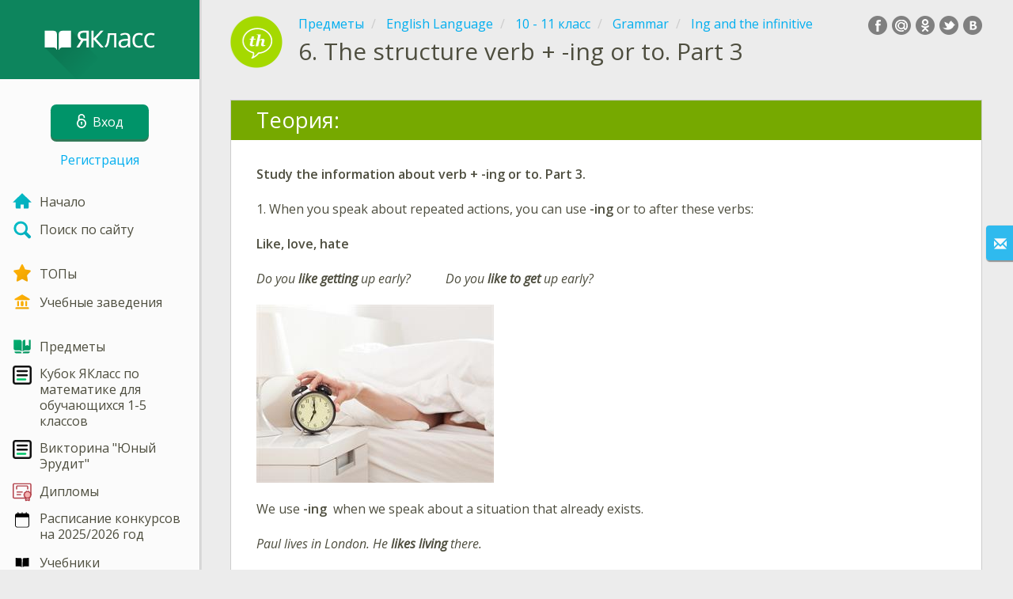

--- FILE ---
content_type: text/html; charset=utf-8
request_url: https://www.yaklass.by/p/english-language/10-11-klass/grammar-2595/ing-and-the-infinitive-24347/re-f2bca06c-3a8b-4d5a-99fd-20a5eed7b79b
body_size: 9706
content:



<!DOCTYPE html>
<html lang="ru" class="cat-anon">
<head prefix="og: http://ogp.me/ns#">
    <meta charset="utf-8" />
    <meta http-equiv="X-UA-Compatible" content="IE=edge" />
        <meta name="viewport" content="width=device-width, initial-scale=1.0">
    <title>The structure verb + -ing or to. Part 3 — урок. English Language, 10 - 11 класс.</title>
    <link href="//fonts.googleapis.com/css?family=Open+Sans:400italic,400,600|Roboto+Condensed:300,400&amp;subset=latin,cyrillic" rel="stylesheet" type="text/css" media="screen and (min-width: 768px)" />
<link href="//fonts.googleapis.com/css?family=Roboto+Condensed:400,300,300italic,400italic,700,700italic&amp;subset=latin,cyrillic" rel="stylesheet" type="text/css" media="screen and (max-width: 767px)" />


    <link href="https://cdnjs.cloudflare.com/ajax/libs/twitter-bootstrap/3.4.1/css/bootstrap.min.css" rel="stylesheet"/>

    <link href="/bundles/Content/layout?v=qcxF2T_WwkGpNYXVN4sZjUcTVjSMyoS-6rvdFW785qQ1" rel="stylesheet"/>

    
    
    
<script>window.Yk=window.Yk||{};Yk.__load=[];window.$=function(n){Yk.__load.push(n)};Yk.context={allowPushNoAuth:!0,enableRegWithCode:!1,allowPushReminder:!0}</script>
    <link href="/favicon.ico" rel="shortcut icon" />
    
<link rel="apple-touch-icon" href="/Content/Img/favicon/YaKlassBY/apple-touch-icon.png">
<link rel="icon" type="image/png" href="/Content/Img/favicon/YaKlassBY/favicon-32x32.png" sizes="32x32">
<link rel="icon" type="image/png" href="/Content/Img/favicon/YaKlassBY/favicon-16x16.png" sizes="16x16">
<link rel="manifest" href="/Content/Img/favicon/YaKlassBY/manifest.json">
<link rel="mask-icon" href="/Content/Img/favicon/YaKlassBY/safari-pinned-tab.svg" color="#009b4f">
<meta name="msapplication-config" content="/Content/Img/favicon/YaKlassBY/browserconfig.xml" />
<meta name="theme-color" content="#3c5157">
    
    <link href="/bundles/Content/exercise?v=FFTCHoZCziR_7wap48Up7nQlhHKB8nlveGAo22eK1G01" rel="stylesheet"/>

    

    
    
            <meta name="description" content="Урок по теме The structure verb + -ing or to. Part 3. Теоретические материалы и задания English Language, 10 - 11 класс. Якласс — онлайн школа нового поколения." />
            <link rel="canonical" href="https://www.yaklass.ru/Exercise/Find/a0aea86a-52b7-47e3-85e3-8a159e557169" />


    
    
<script>window.dataLayer=window.dataLayer||[];dataLayer.push({UserRole:"",UserClass:"",UserIsVIP:""})</script>
    

    <script>window.dataLayer=window.dataLayer||[];window.dataLayer.push({userIsAuthenticated:!1}),function(n,t,i,r,u){n[r]=n[r]||[];n[r].push({"gtm.start":(new Date).getTime(),event:"gtm.js"});var e=t.getElementsByTagName(i)[0],f=t.createElement(i),o=r!="dataLayer"?"&l="+r:"";f.async=!0;f.src="https://www.googletagmanager.com/gtm.js?id="+u+o;e.parentNode.insertBefore(f,e)}(window,document,"script","dataLayer","GTM-M4CZQ6")</script>

        <link rel="search" type="application/opensearchdescription+xml" title="ЯКласс Беларусь" href="/opensearch.xml" />
    <meta property="og:image" content="/upload/subjects_icons/subjects_icons_for_share/anglijskij.png">
    <style>.sideBarLogoBg{background-color:#0f9c6d!important}.sideBarButtonBg{background-color:#009469!important}</style>    </head>
<body itemscope itemtype="http://schema.org/ItemPage" itemref="logoimg">
        <noscript><iframe src="https://www.googletagmanager.com/ns.html?id=GTM-M4CZQ6" height="0" width="0" style="display:none;visibility:hidden"></iframe></noscript>

    <div class="clmwrap">
        <div class="mobile-menu-header sideBarLogoBg">
            <div class="mobile-menu-header-wrap">
                    <a class="nauth-link menu-login-link" href="/Account/Login" title="Вход ">
                        <span class="login-link-text">Вход </span>
                        <span class="login-link-icon sideBarButtonBg"><i class="svg-sprite-site-menu icon-lock"></i></span>
                    </a>
                <button class="menu-btn close-menu" title="Меню">
                    <i class="svg-sprite-site-menu icon-burger-open"></i>
                </button>
            </div>
        </div>
        <div class="sidebar" itemscope itemtype="http://schema.org/WPSideBar">
            <div class="wrap">
                <div class="menu-content">
                    <div class="menu-content-wrap">
                        <div class="menu-header sideBarLogoBg">
                            <div class="logo showdesktop">
                                <a href="/" itemscope>
                                    <img id="logoimg" class="showdesktop" src="//www.yaklass.by/upload/Menu/logo/sidebar_logo.svg" itemprop="image" alt="ЯКласс Беларусь лого" />
                                </a>
                            </div>
                                <div class="loginblock showdesktop" itemscope itemtype="http://schema.org/WebPageElement">
                                    <button class="btn login big-login-button menu-login-link" id="loginSideBtn" title="Вход " data-login-url="/Account/Login" data-no-dialog="0">
                                        <i class="svg-sprite-site-menu icon-lock"></i><span>Вход </span>
                                    </button>
                                    <a class="nauth-link menu-register-link" href="/Account/Register">Регистрация</a>
                                </div>
                        </div>

                        <div class="menu-block">

    <nav class="menu clearfix" itemscope itemtype="http://schema.org/SiteNavigationElement">
        <div class="menu-list clearfix">

    <div class="link-item tablet-left-col">
            <a href="/">
<img Height="24" alt="Начало" src="/upload/Menu/icon/index.svg" width="24" />                <span>
                    Начало
                </span>
            </a>
    </div>
    <div class="link-item tablet-left-col separator">
            <a href="/search">
<img Height="24" alt="Поиск по сайту" src="/upload/Menu/icon/search.svg" width="24" />                <span>
                    Поиск по сайту
                </span>
            </a>
    </div>
    <div class="link-item tablet-left-col">
            <a href="/Top">
<img Height="24" alt="ТОПы" src="/upload/Menu/icon/top.svg" width="24" />                <span>
                    ТОПы
                </span>
            </a>
    </div>
    <div class="link-item tablet-left-col separator">
            <a href="/school">
<img Height="24" alt="Учебные заведения" src="/upload/Menu/icon/educational _place.svg" width="24" />                <span>
                    Учебные заведения
                </span>
            </a>
    </div>
    <div class="link-item tablet-left-col">
            <a href="/p">
<img Height="24" alt="Предметы" src="/upload/Menu/icon/subjects.svg" width="24" />                <span>
                    Предметы
                </span>
            </a>
    </div>
    <div class="link-item tablet-left-col">
            <a href="https://www.yaklass.by/konkurs-2025-2026/1kubok-yaklass-po-matematike-dlya-obuchayushchihsya-1-5-klassov">
<img Height="24" alt="Кубок ЯКласс по математике для обучающихся 1-5 классов" src="/upload/Menu/icon/9104314201582004494.svg" width="24" />                <span>
                    Кубок ЯКласс по математике для обучающихся 1-5 классов
                </span>
            </a>
    </div>
    <div class="link-item tablet-left-col">
            <a href="https://www.yaklass.by/novosti/novosti-2026/yanvar/viktorina-yunyj-erudit">
<img Height="24" alt="Викторина &quot;Юный Эрудит&quot;" src="/upload/Menu/icon/9104314201582004494.svg" width="24" />                <span>
                    Викторина &quot;Юный Эрудит&quot;
                </span>
            </a>
    </div>
    <div class="link-item tablet-left-col">
            <a href="/info/diplomy/">
<img Height="24" alt="Дипломы" src="/upload/Menu/icon/diploma_s3q8uqll4zn2.svg" width="24" />                <span>
                    Дипломы
                </span>
            </a>
    </div>
    <div class="link-item">
            <a href="/upload/images/%d1%80%d0%b0%d1%81%d0%bf%d0%b8%d1%81%d0%b0%d0%bd%d0%b8%d0%b520112025.png">
<img Height="24" alt="Расписание конкурсов на 2025/2026 год" src="/upload/Menu/icon/685264176415.svg" width="24" />                <span>
                    Расписание конкурсов на 2025/2026 год
                </span>
            </a>
    </div>
    <div class="link-item">
            <a href="/info/elektronnye-uchebnye-posobiya">
<img Height="24" alt="Учебники" src="/upload/logo/book_logo.svg" width="24" />                <span>
                    Учебники
                </span>
            </a>
    </div>
    <div class="link-item">
            <a href="/info/videouroki">
<img Height="24" alt="Видеоуроки" src="/upload/Menu/icon/videourok_logo.svg" width="24" />                <span>
                    Видеоуроки
                </span>
            </a>
    </div>
    <div class="link-item">
            <a href="/testwork">
<img Height="24" alt="Проверочные работы" src="/upload/Menu/icon/test_works.svg" width="24" />                <span>
                    Проверочные работы
                </span>
            </a>
    </div>
    <div class="link-item separator">
            <a href="/p-updates">
<img Height="24" alt="Обновления" src="/upload/Menu/icon/updates.svg" width="24" />                <span>
                    Обновления
                </span>
            </a>
    </div>
    <div class="link-item separator">
            <a href="/ykplus">
<img Height="24" alt="Оплатить Я+" src="/upload/files/yapl.svg" width="24" />                <span>
                    Оплатить Я+
                </span>
            </a>
    </div>
    <div class="link-item">
            <a href="/novosti">
<img Height="24" alt="Новости" src="/upload/Menu/icon/news.svg" width="24" />                <span>
                    Новости
                </span>
            </a>
    </div>
    <div class="link-item">
            <a href="javascript:" class="feebacklink" data-lang="">
<img Height="24" alt="Отправить отзыв" src="/upload/Menu/icon/review.svg" width="24" />                <span>Отправить отзыв</span>
            </a>
    </div>
            

                <div class="more-section">
                    <div class="link-item more-expander tablet-left-col">
                        <a href="javascript:" id="menu-more-link">
                            <i class="svg-sprite-site-menu icon-expand"></i>
                            <span>Показать больше</span>
                        </a>
                    </div>
    <div class="link-item tablet-left-col">
            <a href="/moderate" class="noicon">
                <span>
                    Moderate
                </span>
            </a>
    </div>
    <div class="link-item">
            <a href="/n2" class="noicon">
                <span>
                    N2
                </span>
            </a>
    </div>
                </div>
        </div>
    </nav>

                        </div>
                    </div>
                </div>
            </div>
        </div>
        <div class="main-content"  != null ? String.Concat("data-max-width=\"", vm.MaxWidthOverride, "\"") : null)>
            <div class="flex">
                <div class="mobile-top-bar showmobile sideBarLogoBg" itemscope itemtype="http://schema.org/WebPageElement">
                    <div class="mobile-top-bar-wrap">
                        <div class="logo">
                            <a href="/" itemscope>
                                <img src="//www.yaklass.by/upload/Menu/logo/LOgo_mobile.svg" alt="ЯКласс Беларусь лого" />
                            </a>
                        </div>
                            <a class="nauth-link menu-login-link" href="/Account/Login" title="Вход ">
                                <span class="login-link-icon sideBarButtonBg"><i class="svg-sprite-site-menu icon-lock"></i></span>
                            </a>
                        <button class="menu-btn" title="Меню">
                            <i class="svg-sprite-site-menu icon-burger"></i>
                        </button>
                    </div>
                </div>
                <div class="sc-wrap">
                    
                </div>
                
                <div class="flex-item">
                    <div class="tframe">
                        <div class="container-fluid wrap ">
                            <div class="sc-wrap">
                                
                            </div>
                            








<div class="page-header clearfix with-crumbs vs-header ExerciseRunExercise" itemscope>
        <div class="share42init" data-url="" data-title="" data-description="" data-create-embed-url=""></div>
    

<div class="crc-progress no-progress" title="">
            <div class="icon" style="background-image: url(/upload/subjects_icons/anglijskij2.png)"></div>
    </div>



        <ul class="breadcrumb" itemscope itemtype="https://schema.org/BreadcrumbList">
                <li class="Subjects" itemprop="itemListElement" itemscope itemtype="https://schema.org/ListItem">
                    <a href="/p" itemprop="item"><span itemprop="name">Предметы</span></a>
                    <meta itemprop="position" content="1" />
                </li>
                <li class="Subject" itemprop="itemListElement" itemscope itemtype="https://schema.org/ListItem">
                    <a href="/p/english-language" itemprop="item"><span itemprop="name">English Language</span></a>
                    <meta itemprop="position" content="2" />
                </li>
                <li class="EducationProgram" itemprop="itemListElement" itemscope itemtype="https://schema.org/ListItem">
                    <a href="/p/english-language/10-11-klass" itemprop="item"><span itemprop="name">10 - 11 класс</span></a>
                    <meta itemprop="position" content="3" />
                </li>
                <li class="Topic" itemprop="itemListElement" itemscope itemtype="https://schema.org/ListItem">
                    <a href="/p/english-language/10-11-klass/grammar-2595" itemprop="item"><span itemprop="name">Grammar</span></a>
                    <meta itemprop="position" content="4" />
                </li>
                <li class="SubTopic" itemprop="itemListElement" itemscope itemtype="https://schema.org/ListItem">
                    <a href="/p/english-language/10-11-klass/grammar-2595/ing-and-the-infinitive-24347" itemprop="item"><span itemprop="name">Ing and the infinitive</span></a>
                    <meta itemprop="position" content="5" />
                </li>
        </ul>
    
    <div class="title-box">
            <div class="go-back SubTopic"><a href="/p/english-language/10-11-klass/grammar-2595/ing-and-the-infinitive-24347"></a></div>
        

        <h1 class="left-clm long">
                <span class="title-number" id="itempos" itemprop="position">6.</span>
            <span id="itemtitle" itemprop="name">
                The structure verb + -ing or to. Part 3
            </span>
        </h1>
        <div class="right-clm-mobile hideme visible-xs-table-cell">
        </div>
    </div>
</div>


<div class="block sm-easy-header no-bmarg">
    <div class="header clearfix">
        <h3 class="pull-left">Теория:</h3>
    </div>
    <div class="blockbody" itemprop="mainContentOfPage" itemscope itemtype="http://schema.org/WebPageElement">
        <div class="taskhtmlwrapper" id="taskhtml" itemscope itemtype="http://schema.org/CreativeWork" itemref="itemtitle itempos">
            <div   ><div><strong>Study the information about verb + -ing or to. Part 3.</strong></div><div><strong>&nbsp;</strong>&nbsp;</div><div>1.&nbsp;When you speak about repeated actions, you can use <strong>-ing</strong> or to after these verbs:</div><div><br /><strong>Like, love, hate</strong></div><div>&nbsp;</div><div><em>Do you <strong>like getting</strong> up early?&nbsp;&nbsp;&nbsp;&nbsp;&nbsp;&nbsp;&nbsp;&nbsp;&nbsp;&nbsp;&nbsp;Do you <strong>like to get</strong> up early?</em></div><div><em>&nbsp;</em>&nbsp;</div><div><img class="gxs-resource-image" alt="shutterstock_107457476.jpg" src="//i.yaklass.by/res/21dc5d55-5d62-4515-a783-1565efd2e3e1/shutterstock107457476w300.jpg" width="300" height="225" sizes="(max-width: 300px) 100vw, 300px" srcset="//i.yaklass.by/res/21dc5d55-5d62-4515-a783-1565efd2e3e1/shutterstock107457476w300.jpg 300w, //i.yaklass.by/res/7faf3a70-40b2-4d9f-9b58-6da9daa8144a/shutterstock107457476w600.jpg 600w, //i.yaklass.by/res/93d589f9-da22-46cc-b3ca-4332effe7713/shutterstock107457476.jpg 1024w" /></div><div>&nbsp;</div><div>We use <strong>-ing</strong>&nbsp; when we speak about a situation that already exists.</div><div>&nbsp;</div><div><em>Paul lives in London. He <strong>likes living</strong> there.</em></div><div><em><br />The office I worked in was horrible. I <strong>hated working</strong> there.</em></div><div><em>&nbsp;</em>&nbsp;</div><div><span class="gxst-color-emph"><div><strong>Remember the difference!</strong></div></span><br /><strong>I like doing something</strong> = I do it and enjoy it.</div><div>&nbsp;</div><div><em><strong>I like cleaning</strong> my room.</em></div><div><em>&nbsp;</em>&nbsp;</div><div><img class="gxs-resource-image" alt="shutterstock_1014419695.jpg" src="//i.yaklass.by/res/46bbdcf6-5f2d-4669-ac22-36a5721738de/shutterstock1014419695w300.jpg" width="300" height="225" sizes="(max-width: 300px) 100vw, 300px" srcset="//i.yaklass.by/res/46bbdcf6-5f2d-4669-ac22-36a5721738de/shutterstock1014419695w300.jpg 300w, //i.yaklass.by/res/b4373887-bc55-4d00-b7c9-a3cc1b8121e5/shutterstock1014419695w600.jpg 600w, //i.yaklass.by/res/e42fe85c-63d1-4058-8227-93194ed7dc64/shutterstock1014419695.jpg 1024w" /></div><div>&nbsp;</div><div><strong>I like to do something</strong> = I think it is a good thing to do, but I don’t necessarily enjoy it.</div><div>&nbsp;</div><div>The verbs ‘<strong>enjoy</strong>’ and ‘<strong>mind</strong>’ are followed by <strong>-ing.</strong></div><div>&nbsp;</div><div><em>I don’t <strong>mind closing</strong> the window.</em></div><div>&nbsp;</div><div>2.&nbsp;<strong>Would like, would love, would prefer, would hate</strong> are followed by <strong>to</strong>.</div><div><br /><em>I <strong>would like to visit</strong> Kenya.</em></div><div>&nbsp;</div><div><strong>Would mind</strong> is followed by <strong>-ing.</strong></div><div>&nbsp;</div><div><em><strong>Would</strong> you <strong>mind closing</strong> the door, please?</em></div><div>&nbsp;</div><div>3.&nbsp;<strong>I would like to have done so</strong>mething = I regret now that I didn’t or couldn’t do it:</div><div><br /><em>We <strong>would like to have</strong> gone away, but we were too busy.</em></div><meta itemprop="image" content="//i.yaklass.by/res/21dc5d55-5d62-4515-a783-1565efd2e3e1/shutterstock107457476w300.jpg" /></div><!--Solution disabled 2-->
            <meta itemprop="interactivityType" content="expositive" />
<meta itemprop="learningResourceType" content="article" />
<meta itemprop="educationalUse" content="self-education" />
    <meta itemprop="dateCreated" content="2016-05-20T22:57:55Z" />
    <meta itemprop="dateModified" content="2021-12-19T17:15:47Z" />
<meta itemprop="inLanguage" content="ru" />

        </div>
    </div>
</div>
<div class="nav-table row ExerciseRunExercise" itemscope itemtype="http://schema.org/SiteNavigationElement">
    <div class="nav-cell col-xs-4">



<a href="/p/english-language/10-11-klass/grammar-2595/ing-and-the-infinitive-24347/re-d0b76af7-f879-4bbf-ad30-6d0242643fd0" class="cn-nav-left-Theory">
    <span class="nav-button nav-left"></span>
    <span>Предыдущая теория</span>
</a>    </div>
    <div class="nav-cell col-xs-4">
        


<a href="/p/english-language/10-11-klass/grammar-2595/ing-and-the-infinitive-24347" class="cn-nav-top-">
    <span class="nav-button nav-top"></span>
    <span>Вернуться в&nbsp;тему</span>
</a>
    </div>
    <div class="nav-cell col-xs-4">



<a href="/p/english-language/10-11-klass/grammar-2595/ing-and-the-infinitive-24347/re-b37538ef-6da6-4082-acd3-9eb0d5829f07" class="cn-nav-right-Theory">
    <span class="nav-button nav-right"></span>
    <span>Следующая теория</span>
</a>    </div>
</div>


    <div class="feedback-button-block visible-xs top-buffer-30px">
        <div class="line">
            <hr />
        </div>
        <div>
            <a href="javascript:void(0)" class="btn light oneliner"
               data-url-feedback-dialog="/FeedBack/FeedBack"
               data-bread-crumbs="Предметы/English Language/10 - 11 класс/Grammar/Ing and the infinitive"
               data-view-id="450"
               data-view-version="2307"
               data-exercise-id="f2bca06c-3a8b-4d5a-99fd-20a5eed7b79b"
               data-topic-id=""
               data-test-id=""
               data-result-id=""
               data-result-cls=""
               data-ex-position=""
               data-feedback-mode="VirtualSchool">
                Отправить отзыв
            </a>
        </div>
        <div class="line">
            <hr />
        </div>
    </div>
    <div class="feedBack slider in-iframe-fixed-center">
        <div class="left-edge"><i class="glyphicon glyphicon-envelope"></i></div>
        <div class="contents">
            <div class="slider-image">
            </div>
            <div class="feedBack-link slider-links">
                Нашёл ошибку?
                <div class="top-buffer-10px">
                    <a href="javascript:void(0)" class="dot"
                       data-url-feedback-dialog="/FeedBack/FeedBack"
                       data-bread-crumbs="Предметы/English Language/10 - 11 класс/Grammar/Ing and the infinitive"
                       data-exercise-id="f2bca06c-3a8b-4d5a-99fd-20a5eed7b79b"
                       data-view-id="450"
                       data-view-version="2307"
                       data-topic-id=""
                       data-test-id=""
                       data-result-id=""
                       data-result-cls=""
                       data-ex-position=""
                       data-feedback-mode="VirtualSchool">
                        Сообщи нам!
                    </a>
                </div>
            </div>
        </div>
    </div>
    <div id="feedBackDialog"></div>



                            <div class="sc-wrap">
                                
                            </div>
                        </div>
                    </div>
                </div>
                

<div class="footer" itemscope itemtype="http://schema.org/WPFooter">
    <div class="copyright">
        <div class="tframeblock-footer">
                    <span class="cpr">Copyright &copy; 2026 ООО ТЕОРЕМА ЗНАНИЙ</span>

        </div>
    </div>
</div>



            </div>
        </div>
    </div>

        <div id="loginDialog" class="signindialog hideme dialog">
            <div id="loginDialogPlaceHolder" class="ajax-loading"></div>
        </div>
        <div class="signindialog-overlay hideme"></div>
        <script src="https://cdnjs.cloudflare.com/ajax/libs/jquery/3.4.1/jquery.min.js" crossorigin="anonymous"></script>

    <script src="/bundles/Scripts/layout/ru?v=oEQS3iyL7qa3U-HZxr50ApRATtC8Lt61YuFZZv5y5Co1" crossorigin="anonymous"></script>

    
    
    
        
        
    

    

    

    


    <script src="/bundles/Scripts/exercise?v=EiCCV1_fk1cTHLvLvf7nWkhA862KPN6aYBh0-8TUFtw1" crossorigin="anonymous"></script>

    <script>(function(){window.Yk=window.Yk||{};Yk.Math=Yk.Math||{};var n=Yk.Math.style=Yk.Math.style||{};n.undefinedFont='"Open Sans", "Roboto Condensed", sans-serif';n.additionalLetterCharacters="а-я";window.MathJax={AuthorInit:function(){MathJax.Hub.Config({delayStartupUntil:"configured"});Yk.Math.mathJaxReady=!0;Yk.Math.startCreated&&Yk.Math.configSet&&Yk.Math.mathJaxReady&&Yk.Math.start()}}})()</script>
<script src="https://cdnjs.cloudflare.com/ajax/libs/mathjax/2.7.7/MathJax.js" crossorigin="anonymous" async>
</script>


    

    



    <script>$.each(Yk.__load,function(n,t){$(t)})</script>

    <script>$(function(){Yk.virtualSchool.initSliders(0,"prsnt")});$(function(){Yk.exercise.init(Yk.exerciseJsSettings);Yk.exercise.saveLastExerciseOrTest("f2bca06c-3a8b-4d5a-99fd-20a5eed7b79b");Yk.exercise.dispatchResultEvent({activityType:"lesson",action:"experienced",defaultCultureCode:"ru-RU",activityName:"The structure verb + -ing or to. Part 3",userId:"rxe5n3j2ohgitjpnztl01evp",domain:"https://www.yaklass.by",activityUrl:"https://www.yaklass.by/p/english-language/10-11-klass/grammar-2595/ing-and-the-infinitive-24347/re-f2bca06c-3a8b-4d5a-99fd-20a5eed7b79b"})}),function(){var n=Yk.ondemand=Yk.ondemand||{},t=n.bundles=n.bundles||{};t["jquery-ui-ondemand"]={inject:'\r\n<link href="/bundles/Content/jqueryui?v=-xNmsfsL4_4bJv_b7WWF6ac2xiBBn3C59ZkXH88KvBM1" rel="stylesheet"/>\r\n<script src="/bundles/Scripts/jqueryui/ru?v=wBQcAE8azoWxITfxsdG0P-Ct3xThJas5cTN6-0uHN341" crossorigin="anonymous"><\/script>\r\n\r\n'}}(),function(){var n=Yk.ondemand=Yk.ondemand||{},t=n.bundles=n.bundles||{};t["fancybox-ondemand"]={inject:'\r\n<link href="https://cdnjs.cloudflare.com/ajax/libs/fancybox/3.5.7/jquery.fancybox.min.css" rel="stylesheet"/>\r\n<link href="/bundles/Content/fancybox-custom?v=IHInDWDwXj6gIXdL1UJF4SqRVBFJn5wpel5WjHuhC8s1" rel="stylesheet"/>\r\n<script src="https://cdnjs.cloudflare.com/ajax/libs/fancybox/3.5.7/jquery.fancybox.min.js" crossorigin="anonymous"><\/script>\r\n\r\n'}}(),function(){var n=Yk.ondemand=Yk.ondemand||{},t=n.bundles=n.bundles||{};t["slick-slider-ondemand"]={inject:'\r\n<link href="/bundles/Content/slick-slider?v=Qg7i9nLd8c-xOgZqS4XZoS6hukBEd2N4BrmUenxEKKA1" rel="stylesheet"/>\r\n<script src="/bundles/Scripts/slick-slider?v=MsoTcswwKOqYIg4IFfJ016G_n1-rT1udOULIxR8el1o1" crossorigin="anonymous"><\/script>\r\n\r\n'}}(),function(){window.Yk=window.Yk||{};Yk.exerciseJsSettings={Resources:{helpTitle:"Справка",whatIsCorrectAnswer:"Как правильно?",yourAnswerIsCorrect:"Ты ответил верно!",yourAnswerIsSaved:"Твой ответ сохранен",correctAnswerExtraCaption:"Хочешь посмотреть правильный ответ?",correctAnswerExtraName:"Я+",openInNewWindow:"Открыть в новой вкладке",fileInputsDisabled:"Данный функционал доступен только в разделе «Проверочные работы».",answerPointHtml:'<span class="answer-point" title="Баллы"> Б.<\/span>',fieldIsNotScoredText:"Это поле не оценивается.",fieldIsNotValidatedText:"Это поле не оценивается.",UnsavedChangesLeaveWarning:"На странице есть несохраненные изменения. Если вы покинете страницу, они не будут сохранены.",RevertChanges:"Удалить",DoNotRevertChanges:"Оставить",AreYouSureYouWantToRevertChanges:"Вы хотите удалить внесённые изменения и восстановить прежний ответ?",Cancel:"Отменить",FinishTestBtnText:"Да",AnswerEmbedChangeAnswer:"Выполнить еще раз",ScrollToDndAnswersBtn:"Показать варианты ответов"},Url:{correctAnswerExtraUrl:"/ykplus/LandingOrManage"},disableMediaFilesDownload:1}}()</script>

</body>
</html>


--- FILE ---
content_type: text/css; charset=utf-8
request_url: https://www.yaklass.by/bundles/Content/exercise?v=FFTCHoZCziR_7wap48Up7nQlhHKB8nlveGAo22eK1G01
body_size: 22991
content:
.svg-sprite-vs{background-repeat:no-repeat;background-size:contain;display:inline-block}.svg-sprite-vs.needcheck{background-image:url('data:image/svg+xml,%3Csvg%20xmlns%3D%22http%3A%2F%2Fwww.w3.org%2F2000%2Fsvg%22%20width%3D%2234%22%20height%3D%2234%22%3E%3Cg%3E%3Cg%3E%3Ccircle%20cx%3D%2217%22%20cy%3D%2217%22%20r%3D%2217%22%20opacity%3D%22.25%22%2F%3E%3Cpath%20d%3D%22m26.12%2023.64-3.61-3.47a7%207%200%201%200-2.09%202.13L24%2025.75a1.49%201.49%200%200%200%202.11-2.11zm-13.9-7.19a4.38%204.38%200%201%201%204.41%204.4%204.38%204.38%200%200%201-4.41-4.4s0%20.01%200%200z%22%20fill%3D%22%23fff%22%2F%3E%3C%2Fg%3E%3C%2Fg%3E%3C%2Fsvg%3E')}.svg-sprite-vs.profile-point-empty{background-image:url('data:image/svg+xml,%3Csvg%20xmlns%3D%22http%3A%2F%2Fwww.w3.org%2F2000%2Fsvg%22%20width%3D%2218%22%20height%3D%2218%22%3E%3Cg%3E%3Cg%3E%3Cpath%20d%3D%22M9%2018a9%209%200%201%200-9-9%209%209%200%200%200%209%209%22%20fill%3D%22%23d3d3d3%22%2F%3E%3Cpath%20d%3D%22M18%209.21%209%203.34v11.31l3.84%202.48A9%209%200%200%200%2018%209.21z%22%20opacity%3D%22.2%22%2F%3E%3Cpath%20fill%3D%22%23eaeaea%22%20d%3D%22M9%2014.65%204.83%209%209%203.34%2013.17%209%209%2014.65z%22%2F%3E%3Cpath%20fill%3D%22%23fff%22%20d%3D%22M4.83%209H9V3.34L4.83%209z%22%2F%3E%3Cpath%20fill%3D%22%23eaeaea%22%20d%3D%22M4.83%209H9v5.65L4.83%209z%22%2F%3E%3Cpath%20fill%3D%22%23cecece%22%20d%3D%22M13.17%209H9v5.65L13.17%209z%22%2F%3E%3Cpath%20fill%3D%22none%22%20d%3D%22M0%200h18v18H0z%22%2F%3E%3C%2Fg%3E%3C%2Fg%3E%3C%2Fsvg%3E')}.svg-sprite-vs.profile-point-full{background-image:url('data:image/svg+xml,%3Csvg%20xmlns%3D%22http%3A%2F%2Fwww.w3.org%2F2000%2Fsvg%22%20width%3D%2218%22%20height%3D%2218%22%3E%3Cg%3E%3Cg%3E%3Cpath%20d%3D%22M9%2018a9%209%200%201%200-9-9%209%209%200%200%200%209%209%22%20fill%3D%22%2396bd40%22%2F%3E%3Cpath%20d%3D%22M18%209.21%209%203.34v11.31l3.84%202.48A9%209%200%200%200%2018%209.21z%22%20opacity%3D%22.2%22%2F%3E%3Cpath%20fill%3D%22%23e9f1d8%22%20d%3D%22M9%2014.65%204.83%209%209%203.34%2013.17%209%209%2014.65z%22%2F%3E%3Cpath%20fill%3D%22%23fff%22%20d%3D%22M4.83%209H9V3.34L4.83%209z%22%2F%3E%3Cpath%20fill%3D%22%23e9f1d8%22%20d%3D%22M4.83%209H9v5.65L4.83%209z%22%2F%3E%3Cpath%20fill%3D%22%23d5e4b1%22%20d%3D%22M13.17%209H9v5.65L13.17%209z%22%2F%3E%3Cpath%20fill%3D%22none%22%20d%3D%22M0%200h18v18H0z%22%2F%3E%3C%2Fg%3E%3C%2Fg%3E%3C%2Fsvg%3E')}.svg-sprite-vs.profile-point-half{background-image:url('data:image/svg+xml,%3Csvg%20xmlns%3D%22http%3A%2F%2Fwww.w3.org%2F2000%2Fsvg%22%20width%3D%2218%22%20height%3D%2218%22%3E%3Cdefs%3E%3CclipPath%20id%3D%22a%22%3E%3Cpath%20d%3D%22M9%2018a9%209%200%201%200-9-9%209%209%200%200%200%209%209%22%20fill%3D%22%23d3d3d3%22%2F%3E%3C%2FclipPath%3E%3C%2Fdefs%3E%3Cg%3E%3Cg%3E%3Cpath%20d%3D%22M9%2018a9%209%200%201%200-9-9%209%209%200%200%200%209%209%22%20fill%3D%22%23d3d3d3%22%2F%3E%3Cg%20clip-path%3D%22url(%23a)%22%3E%3Cpath%20fill%3D%22%2399bd35%22%20d%3D%22M0%200h9.01v18H0z%22%2F%3E%3C%2Fg%3E%3Cpath%20d%3D%22M18%209.21%209%203.34v11.31l3.84%202.48A9%209%200%200%200%2018%209.21z%22%20opacity%3D%22.2%22%2F%3E%3Cpath%20fill%3D%22%23eaeaea%22%20d%3D%22M9%2014.65%204.83%209%209%203.34%2013.17%209%209%2014.65z%22%2F%3E%3Cpath%20fill%3D%22%23fff%22%20d%3D%22M4.83%209H9V3.34L4.83%209z%22%2F%3E%3Cpath%20fill%3D%22%23eaeaea%22%20d%3D%22M4.83%209H9v5.65L4.83%209z%22%2F%3E%3Cpath%20fill%3D%22%23cecece%22%20d%3D%22M13.17%209H9v5.65L13.17%209z%22%2F%3E%3Cpath%20fill%3D%22none%22%20d%3D%22M0%200h18v18H0z%22%2F%3E%3C%2Fg%3E%3C%2Fg%3E%3C%2Fsvg%3E')}.svg-sprite-vs.result-passed{background-image:url('data:image/svg+xml,%3Csvg%20xmlns%3D%22http%3A%2F%2Fwww.w3.org%2F2000%2Fsvg%22%20width%3D%2234%22%20height%3D%2234%22%3E%3Cg%3E%3Cg%3E%3Cpath%20d%3D%22M17%203A14%2014%200%201%201%203%2017%2014%2014%200%200%201%2017%203m0-3a17%2017%200%201%200%2017%2017A17%2017%200%200%200%2017%200z%22%20fill%3D%22%2341ac49%22%2F%3E%3Cpath%20fill%3D%22%2341ac49%22%20d%3D%22m15.28%2025.52-8.91-9.38%203.89-3.7%204.96%205.22%208.47-9.18%203.95%203.64-12.36%2013.4z%22%20opacity%3D%22.5%22%2F%3E%3C%2Fg%3E%3C%2Fg%3E%3C%2Fsvg%3E')}.svg-sprite-vs.result-perfect{background-image:url('data:image/svg+xml,%3Csvg%20xmlns%3D%22http%3A%2F%2Fwww.w3.org%2F2000%2Fsvg%22%20width%3D%2234%22%20height%3D%2234%22%3E%3Cg%3E%3Cg%3E%3Ccircle%20cx%3D%2217%22%20cy%3D%2217%22%20r%3D%2217%22%20fill%3D%22%2341ac49%22%2F%3E%3Cpath%20fill%3D%22%23fff%22%20d%3D%22m15.28%2025.52-8.91-9.38%203.89-3.7%204.96%205.22%208.47-9.18%203.95%203.64-12.36%2013.4z%22%2F%3E%3C%2Fg%3E%3C%2Fg%3E%3C%2Fsvg%3E')}.svg-sprite-vs.result-tried{background-image:url('data:image/svg+xml,%3Csvg%20xmlns%3D%22http%3A%2F%2Fwww.w3.org%2F2000%2Fsvg%22%20width%3D%2234%22%20height%3D%2234%22%3E%3Cg%3E%3Cg%3E%3Ccircle%20cx%3D%2217%22%20cy%3D%2217%22%20r%3D%2217%22%20opacity%3D%22.25%22%2F%3E%3Cpath%20fill%3D%22%23fff%22%20d%3D%22m25.22%2011.96-3.18-3.18L17%2013.82l-5.04-5.04-3.18%203.18L13.82%2017l-5.04%205.04%203.18%203.18L17%2020.18l5.04%205.04%203.18-3.18L20.18%2017l5.04-5.04z%22%2F%3E%3C%2Fg%3E%3C%2Fg%3E%3C%2Fsvg%3E')}.svg-sprite-vs.share{background-image:url('data:image/svg+xml,%3Csvg%20xmlns%3D%22http%3A%2F%2Fwww.w3.org%2F2000%2Fsvg%22%20width%3D%2216%22%20height%3D%2216%22%20viewBox%3D%220%200%2016%2016%22%3E%3Cg%3E%3Cpath%20d%3D%22M13.267%2010.635a2.749%202.749%200%200%200-1.973.829l-5.879-3a2.656%202.656%200%200%200%20.052-.516%202.626%202.626%200%200%200-.049-.5l5.863-2.934a2.747%202.747%200%200%200%201.986.843A2.708%202.708%200%200%200%2016%202.682a2.734%202.734%200%200%200-5.467%200%202.626%202.626%200%200%200%20.049.5L4.719%206.113a2.748%202.748%200%200%200-1.986-.842%202.682%202.682%200%201%200%200%205.364%202.748%202.748%200%200%200%201.973-.828l5.879%202.993a2.674%202.674%200%200%200-.052.517%202.734%202.734%200%201%200%202.734-2.683z%22%20fill%3D%22%2300aeef%22%2F%3E%3C%2Fg%3E%3C%2Fsvg%3E')}.svg-sprite-vs.student-results{background-image:url('data:image/svg+xml,%3Csvg%20xmlns%3D%22http%3A%2F%2Fwww.w3.org%2F2000%2Fsvg%22%20width%3D%2216%22%20height%3D%2216%22%3E%3Cpath%20fill%3D%22%2300aeef%22%20d%3D%22M5.1%208.3c-2.8%200-5.1%202.2-5.1%205%200%20.9.8%201.7%201.7%201.7h6.8c.9%200%201.7-.7%201.7-1.7%200-2.8-2.3-5-5.1-5zm0-1.7c1.4%200%202.6-1.1%202.6-2.5S6.6%201.6%205.1%201.6c-1.4%200-2.6%201.1-2.6%202.5s1.1%202.5%202.6%202.5zM13.9%203.4c0%201.1-.9%202-2.1%202s-2.1-.9-2.1-2%20.9-2%202.1-2%202.1.9%202.1%202zM11.8%206.7c-1.3%200-2.4.6-3.2%201.5%201.5.9%202.5%202.3%203%203.9h3c.8%200%201.4-.6%201.4-1.4%200-2.2-1.9-4.1-4.2-4.1z%22%2F%3E%3C%2Fsvg%3E')}.svg-sprite-vs.student-top{background-image:url('data:image/svg+xml,%3Csvg%20xmlns%3D%22http%3A%2F%2Fwww.w3.org%2F2000%2Fsvg%22%20width%3D%2216%22%20height%3D%2216%22%3E%3Cg%3E%3Cpath%20d%3D%22M15.62%201.16H12.7V.72h.23a.15.15%200%200%200%20.13-.16v-.4a.15.15%200%200%200-.12-.16H2.84a.15.15%200%200%200-.13.16v.39a.15.15%200%200%200%20.13.16h.46v.44H.38a.43.43%200%200%200-.38.48V3a6.46%206.46%200%200%200%203.84%205.58%204.17%204.17%200%200%200%202.75%202.63v1.1H4.11v3h-.35V16H12v-.67h-.36v-3H9.12v-1a4.12%204.12%200%200%200%203-2.7A6.45%206.45%200%200%200%2016%203V1.63a.43.43%200%200%200-.38-.47zM.85%203v-.65A.15.15%200%200%201%201%202.19h2.3v3.19a10.16%2010.16%200%200%200%20.16%201.85C2.28%206.38.85%204.82.85%203zm14.3%200c0%201.79-1.42%203.35-2.61%204.19a10.21%2010.21%200%200%200%20.16-1.85V2.19H15a.15.15%200%200%201%20.13.16z%22%20fill%3D%22%233daef2%22%2F%3E%3C%2Fg%3E%3C%2Fsvg%3E')}.svg-sprite-vs.top-point-empty{background-image:url('data:image/svg+xml,%3Csvg%20xmlns%3D%22http%3A%2F%2Fwww.w3.org%2F2000%2Fsvg%22%20width%3D%2218%22%20height%3D%2218%22%3E%3Cg%3E%3Cg%3E%3Cpath%20d%3D%22M9%2018a9%209%200%201%200-9-9%209%209%200%200%200%209%209%22%20fill%3D%22%23d3d3d3%22%2F%3E%3Cpath%20d%3D%22M18%209.16%209%203.61%205.67%2013.82l6%203.78A9%209%200%200%200%2018%209.16z%22%20opacity%3D%22.2%22%2F%3E%3Cpath%20fill%3D%22%23fff%22%20d%3D%22m9.01%203.61%201.66%203.36%203.7.54-2.68%202.62.63%203.69-3.31-1.74-3.32%201.74.64-3.69-2.69-2.62%203.71-.54%201.66-3.36z%22%2F%3E%3C%2Fg%3E%3C%2Fg%3E%3C%2Fsvg%3E')}.svg-sprite-vs.top-point-full{background-image:url('data:image/svg+xml,%3Csvg%20xmlns%3D%22http%3A%2F%2Fwww.w3.org%2F2000%2Fsvg%22%20width%3D%2218%22%20height%3D%2218%22%3E%3Cg%3E%3Cg%3E%3Cpath%20d%3D%22M9%2018a9%209%200%201%200-9-9%209%209%200%200%200%209%209%22%20fill%3D%22%23ff8500%22%2F%3E%3Cpath%20d%3D%22M18%209.16%209%203.61%205.66%2013.82l6%203.78A9%209%200%200%200%2018%209.16z%22%20opacity%3D%22.2%22%2F%3E%3Cpath%20fill%3D%22%23fff1e0%22%20d%3D%22m9%203.61%201.66%203.36%203.71.54-2.69%202.62.64%203.69L9%2012.08l-3.32%201.74.64-3.69-2.69-2.62%203.71-.54L9%203.61z%22%2F%3E%3C%2Fg%3E%3C%2Fg%3E%3C%2Fsvg%3E')}.svg-sprite-vs.top-point-half{background-image:url('data:image/svg+xml,%3Csvg%20xmlns%3D%22http%3A%2F%2Fwww.w3.org%2F2000%2Fsvg%22%20width%3D%2218%22%20height%3D%2218%22%3E%3Cdefs%3E%3CclipPath%20id%3D%22a%22%3E%3Cpath%20d%3D%22M9%2018a9%209%200%201%200-9-9%209%209%200%200%200%209%209%22%20fill%3D%22%23d3d3d3%22%2F%3E%3C%2FclipPath%3E%3C%2Fdefs%3E%3Cg%3E%3Cg%3E%3Cpath%20d%3D%22M9%2018a9%209%200%201%200-9-9%209%209%200%200%200%209%209%22%20fill%3D%22%23d3d3d3%22%2F%3E%3Cg%20clip-path%3D%22url(%23a)%22%3E%3Cpath%20fill%3D%22%23f68400%22%20d%3D%22M0%200h9.04v17.96H0z%22%2F%3E%3C%2Fg%3E%3Cpath%20d%3D%22M18%209.16%209%203.61%205.7%2013.82l6%203.78A9%209%200%200%200%2018%209.16z%22%20opacity%3D%22.2%22%2F%3E%3Cpath%20fill%3D%22%23fff%22%20d%3D%22m9.04%203.61%201.66%203.36%203.71.54-2.69%202.62.64%203.69-3.32-1.74-3.32%201.74.64-3.69-2.69-2.62%203.71-.54%201.66-3.36z%22%2F%3E%3C%2Fg%3E%3C%2Fg%3E%3C%2Fsvg%3E')}.crc-progress .crc-mark-html.prsnt{font-size:150%}.vs-header h1.left-clm{display:inline-block;font-size:1.875em}.vs-header .share42init{float:right;margin-top:0;margin-left:1em}.vs-header .right-clm{text-align:right;margin-top:1em;overflow:auto}.crc-svg{width:168px;height:168px}.crc-svg circle{stroke:#c9c9c9;stroke-width:2px}.crc-svg .crc-svg-bar{stroke:#3ba900;stroke-width:5px}.vs-header .crc-progress{margin-right:1.25em;float:left;height:88px;width:88px}.vs-header .crc-progress .crc-svg{width:88px;height:88px}.vs-header .crc-progress .crc-svg circle{stroke-width:6px}.vs-header .crc-progress .crc-svg .crc-svg-bar{stroke-width:14px}.vs-header .crc-progress .crc-mark{font-size:1em}.vs-header .crc-progress>.icon{width:66px;height:66px;background-position:-66px 0;background-size:132px 66px;left:11px;top:11px}.vs-header .crc-progress.no-progress{width:66px;height:66px;margin-bottom:.5em}.vs-header .crc-progress.no-progress .icon{left:0;top:0}.vs-header .go-back{display:none}.crc-progress{position:relative;height:168px;width:168px;display:inline-block}.crc-progress .crc-mark{position:absolute;left:0;bottom:0;font-size:2em;box-shadow:#fff 0 0 0 2px}.crc-progress .icon{position:absolute;left:19px;top:19px}.vs-header .topic-progress{line-height:2em;text-align:left}.vs-header .report-btn{float:left;min-width:0;margin-right:2em;line-height:2em}.vs-header .report-btn i{margin-right:.5em}.vs-header .report-btn .svg-sprite-vs{width:1em;height:1em;position:relative;top:.0625em}.block.require-extra .header{background-color:#f37021}.block .header{overflow:auto}.block .header .obj-points{float:right;font-size:1.5em}.edu-programm .control-grp{margin-bottom:40px}.edu-programm .thumbnails .thumb a{margin-right:10px}.edu-programm .thumbnails>li:nth-child(2n+1){clear:left;margin-left:0}.edu-programm .edu-program-list{list-style:none;margin-left:0}.edu-programm .edu-program-list li{display:block;margin-right:.5em;line-height:2em}.edu-programm .edu-program-list.auth li{display:block;clear:both}.edu-programm .edu-program-list .topic-progress{line-height:2em;float:right}.subjectclass-list{margin-top:1.25em}.subjectclass-list li{line-height:2em;margin-bottom:1em}.subjectclass-list h3{display:inline}.subjectclass-list .topic-progress{float:right;line-height:40px}.subject-all-topics .control-grp{margin-bottom:1.25em}.subject-all-topics .program-header{margin-top:2em;margin-bottom:0}.subject-all-topics .program-header .topic-progress{float:right;line-height:3em}.subject-all-topics .topic-list{margin-top:1.25em}.goup-link{line-height:normal;margin-top:1em;text-align:center}.goup-link a{background-repeat:no-repeat;background-size:100% 100%;background-image:url(/Content/Img/vs/navigation/navigation-top.svg);display:inline-block;width:2em;height:2em}.topic-list{margin:0;font-size:1.563em;list-style:none;counter-reset:tplc}.topic-list h3,.topic-list h4,.topic-list .num,.topic-list .topic-progress{display:table-cell}.topic-list .num{counter-increment:tplc}.topic-list .num:before{content:counter(tplc,upper-roman) ".";text-align:right;display:block;padding-right:1em;min-width:3em}.topic-list .topic-header{display:table}.topic-list h3,.topic-list h4{width:100%;line-height:1.25em}.topic-list>li{margin-bottom:.5em}.topic-list>li.haslist{margin-top:1.1em}.topic-list.decimal .num:before{content:counter(tplc,decimal) "."}.subtopic-list{padding-left:2.5em;margin-top:.313em;font-size:.64em;counter-reset:stplc;list-style-type:none}.subtopic-list li{display:table;line-height:2em;margin-bottom:.5em}.subtopic-list .num{counter-increment:stplc}.subtopic-list .num:before{content:counter(stplc,decimal) "."}.subtopic-list h4,.subtopic-list h3{padding-left:.313em;margin-bottom:1em}.subtopic-list .topic-progress{line-height:normal}.topic-list .topic-progress{padding-left:1em;white-space:nowrap;font-size:1.2rem}.topic-progress .progres-prcnt{width:130px;display:inline-block;height:.5em;position:relative}.topic-progress .progres-prcnt span{position:absolute;display:inline-block}.topic-progress .progres-prcnt .back{border-bottom:4px solid #c2c2c2;width:100%}.topic-progress .progres-prcnt .for{border-bottom:4px solid #3ba900;width:130px}.topic-progress .progres-prcnt .value{overflow:hidden;height:4px}.exercise-table,.theory-table{width:100%;border-collapse:collapse;border:none}.exercise-table tr td,.theory-table tr td{padding:.313em;vertical-align:top}.exercise-table tr:hover td,.theory-table tr:hover td{background-color:#ededed}.exercise-table tr td:nth-child(1),.theory-table tr td:nth-child(1){width:1px;padding-left:1.875em;text-align:right;vertical-align:top}.exercise-table tr td:nth-child(2) small,.theory-table tr td:nth-child(2) small{font-size:75%;line-height:.75em}.exercise-table tr td:nth-child(3),.theory-table tr td:nth-child(3){padding-right:3.75em;width:1px;vertical-align:middle}.exercise-table tr td:nth-child(3) small{font-size:75%;line-height:.75em}.exercise-table tr.last-visited-obj,.theory-table tr.last-visited-obj{background-color:rgba(118,169,0,.1)}.exercise-table .descr,.exercise-table .diff,.theory-table .descr,.theory-table .diff{margin-top:.5em}.exercise-table .diff>span{color:#aaa}.guidelines .tbl-styled{width:100%;margin-bottom:2em}.guidelines .tbl-styled .px1{width:1px}.slider{font-size:16px;position:fixed;line-height:125%;right:0;top:50%;z-index:1;width:34px;height:44px;opacity:.8;box-shadow:1px 1px 1px 1px gray;border-radius:4px 0 0 4px}.slider.slidein{width:34px;height:44px;opacity:.8;-moz-transition:width .25s,height .25s .25s,opacity .5s;-o-transition:width .25s,height .25s .25s,opacity .5s;-webkit-transition:width .25s,height .25s .25s,opacity .5s;transition:width .25s,height .25s .25s,opacity .5s}.slider.slidein .slider-links{visibility:hidden}.slider.slideout{opacity:1;-moz-transition:width .25s .25s,height .25s,opacity .5s;-o-transition:width .25s .25s,height .25s,opacity .5s;-webkit-transition:width .25s .25s,height .25s,opacity .5s;transition:width .25s .25s,height .25s,opacity .5s;width:206px;height:auto}.slider.slideout .contents{height:auto}.slider .contents{position:relative;background-color:#fff;margin-left:34px;height:44px}.slider .left-edge{position:absolute;cursor:pointer;z-index:1;color:#fff;font-size:16px;padding-left:10px;top:0;bottom:0;left:0;width:34px;background-color:#00aeef;border-radius:4px 0 0 4px}.slider .left-edge i{position:absolute;top:50%;margin-top:-6px}.slider .slider-links{text-align:center;color:#999;padding:2em .5em 1em;width:172px}.feedBack{margin-top:-75px}.feedBack .slider-image{position:absolute;left:30px;top:-85px;display:inline-block;width:118px;height:116px;background:url(/Content/img/avatars/feedback-YaKlass.png)}.presentation .left-edge{background-color:#76a900}.presentation.slideout{width:246px}.presentation .slider-image{position:absolute;left:44px;top:-25px;display:inline-block;width:114px;height:47px;background:url(/Content/img/projector.png)}.presentation .slider-links{width:212px;cursor:pointer;text-align:left}.presentation .slider-links label.checkbox{display:table}.presentation .slider-links .checkbox input[type='checkbox']{margin:-20px 20px 0 0}.presentation .slider-links .chk-link{display:table-cell;line-height:125%;max-width:123px}.solutionStepsBanner{min-height:370px;background:url(/Content/img/Banners/solution_steps_blurred.png) no-repeat left center #fff!important}.solutionStepsBanner:not(.custom-action){cursor:pointer}.solutionStepsBanner .banner-text{padding:1.25em;line-height:normal;display:inline-block;text-align:left;border:1px solid #3ba900;box-shadow:0 2px 5px rgba(0,0,0,.46);background-color:#fff;color:inherit}.solutionStepsBanner .banner-text:hover{border-color:#3a5201}.nav-table{font-size:1em;line-height:125%}.nav-table .nav-cell{text-align:center;padding-top:1em;min-width:80px}.nav-table .nav-cell a{display:block}.nav-table .nav-button{width:40px;height:40px;margin-bottom:.3rem;display:inline-block;background-repeat:no-repeat;background-size:100% 100%}.nav-table .nav-button.nav-left{background-image:url(/Content/Img/vs/navigation/navigation-left.svg)}.nav-table .nav-button.nav-top{background-image:url(/Content/Img/vs/navigation/navigation-top.svg)}.nav-table .nav-button.nav-right{background-image:url(/Content/Img/vs/navigation/navigation-right.svg)}.nav-table .nav-button+span{display:block}.exercise-list-table{width:100%;font-size:1em}.exercise-list-table td{height:2em;padding-right:.625em;border-top:.063em dotted silver}.exercise-list-table td:last-child{padding-right:0;white-space:nowrap}.exercise-list-table tr:first-child td{border-top:none}.exercise-list-table.was-started tr:hover{background-color:#ededed}.exercise-list-table .px1{width:1px}.exercise-list-table .test-ex-status{color:#a1a3a6;font-size:.85em}.exercise-list-table .answered{padding-right:0}.exercise-list-table .status{color:#a1a3a6;white-space:nowrap}.exercise-list-table .svg-sprite-vs{vertical-align:baseline;width:1.25rem;height:1.25rem;top:.2rem;position:relative}html.prsnt{background-color:#fafafa;font-size:24px;color:#000}html.prsnt body{background-color:#fafafa;font-size:24px;color:#000}html.prsnt a{color:#0d7fae}html.prsnt .sidebar,html.prsnt .mobile-top-bar{display:none}html.prsnt .footer{margin-top:20px;background:none}html.prsnt .footer>.tframeblock-footer{display:none}html.prsnt .footer .copyright{color:rgba(0,0,0,.3);background:none}html.prsnt .footer .copyright .cpr-link-wrap{display:none}html.prsnt .vs-header .report-btn .svg-sprite-vs.student-results{background-image:url(/Content/assets/vs-prsnt/icons/student-results.svg)}html.prsnt .nav-button.nav-left{background-image:url(/Content/Img/vs/navigation/navigation-left-prsnt.svg)}html.prsnt .nav-button.nav-top{background-image:url(/Content/Img/vs/navigation/navigation-top-prsnt.svg)}html.prsnt .nav-button.nav-right{background-image:url(/Content/Img/vs/navigation/navigation-right-prsnt.svg)}html.prsnt .goup-link a{background-image:url(/Content/Img/vs/navigation/navigation-top-prsnt.svg)}html.prsnt #taskhtml,html.prsnt #taskhtml span,html.prsnt .blockbody,html.prsnt .exercise-list-table,html.prsnt .math,html.prsnt .MathJax_CHTML,html.prsnt .gxs-dnd-option{color:#000!important;font-weight:600}html.prsnt #taskhtml .tooltip-incorrect-answer-content span{color:#fff}html.prsnt #taskhtml .tooltip-correct-answer-points .answer-point,html.prsnt #taskhtml .tooltip-incorrect-answer-points .answer-point{color:#fff!important}html.prsnt #taskhtml strong{font-weight:bold;color:#000}html.prsnt #taskhtml input,html.prsnt #taskhtml select{color:#000!important}html.prsnt .tframe,html.prsnt .tframeblock,html.prsnt .tframeblock-footer{max-width:1280px!important}html.prsnt .res-stats .points span,html.prsnt .tbl-points{color:#000!important}html.prsnt #itemtitle{color:#000!important}html.prsnt .answer-result .motivation h3{font-weight:600}html.prsnt .answer-result .motivation .exerc-points{color:#000}html.prsnt .answer-result .motivation .exerc-points .earned-points{color:#009600}html.prsnt .answer-result .earned-points-delta .max-earned{color:#009600}html.prsnt .test-info,html.prsnt .nav-table,html.prsnt .tst-time{color:#000}html.prsnt .gxs-number,html.prsnt .gxst-math-emph{color:inherit}html.prsnt .gxst-emph,html.prsnt .gxst-color-emph,html.prsnt #taskhtml .gxst-emph,html.prsnt #taskhtml .gxst-color-emph{color:#009600!important}html.prsnt .gxst-emph span,html.prsnt .gxst-color-emph span,html.prsnt #taskhtml .gxst-emph span,html.prsnt #taskhtml .gxst-color-emph span,html.prsnt .gxst-emph strong,html.prsnt .gxst-color-emph strong,html.prsnt #taskhtml .gxst-emph strong,html.prsnt #taskhtml .gxst-color-emph strong{color:#009600!important}html.prsnt .result-sample,html.prsnt .gxs-result[data-is-correct]>.user-answer{border-width:.1em}html.prsnt .result-sample.correct,html.prsnt .gxs-result[data-is-correct='true']>.user-answer{border-color:#009600}html.prsnt .btn{font-weight:normal;font-size:21px;min-height:48px;line-height:48px;min-width:150px;padding:6px 18px;border-radius:15px;background-color:#0d7fae;color:#fff}html.prsnt .btn.btn-mini{font-size:15.75px;padding:0 6px;border-radius:15px}html.prsnt .btn.light{background-color:transparent;color:#0d7fae;box-shadow:0 0 0 .125rem #0d7fae inset}html.prsnt .btn.light:disabled,html.prsnt .btn.light.disabled,html.prsnt .btn.light.wait{box-shadow:0 0 0 .125rem #d6d6d6 inset;color:gray}html.prsnt .btn.light:hover:not(:disabled),html.prsnt .btn.light:active:not(:disabled),html.prsnt .btn.light:focus:not(:disabled){background-color:#0d7fae}html.prsnt .feedBackDialog .ui-dialog-content{font-size:17.6px}html.prsnt .feedBackDialog .btn{font-size:1em;min-height:32px;line-height:32px;border-radius:10px;min-width:100px;padding:4px 12px}html.prsnt .taskhtmlwrapper input[type="text"],html.prsnt .taskhtmlwrapper textarea,html.prsnt .taskhtmlwrapper select{border-color:#009600;border-width:.1em}html.prsnt .taskhtmlwrapper input[type="text"]:focus,html.prsnt .taskhtmlwrapper textarea:focus,html.prsnt .taskhtmlwrapper select:focus{border-color:#e3007b}html.prsnt .taskhtmlwrapper .gxs-dnd-field:before{border-color:#009600;border-width:.1em}html.prsnt .taskhtmlwrapper .gxs-dnd-field:focus:before,html.prsnt .taskhtmlwrapper .gxs-dnd-field.fixed-focus:before{border-color:#e3007b}html.prsnt .taskhtmlwrapper .gxs-dnd-field:focus .gxs-dnd-option.answer-placed,html.prsnt .taskhtmlwrapper .gxs-dnd-field.fixed-focus .gxs-dnd-option.answer-placed{border-color:#e3007b}html.prsnt .taskhtmlwrapper .gxs-dnd-field .gxs-dnd-option.answer-placed{border-color:#009600}html.prsnt .taskhtmlwrapper .gxs-dnd-option{border-color:gray;border-width:.1em}html.prsnt .taskhtmlwrapper .gxs-dnd-option:focus{border-color:#e3007b}html.prsnt .taskhtmlwrapper .answer-box.infinite-answers .answer-box-option-place{box-shadow:0 .3em 0 -.1em white,0 .3em 0 0 gray,0 .6em 0 -.1em white,0 .6em 0 0 gray;margin-bottom:.6em}html.prsnt .taskhtmlwrapper input[type="radio"]+label>span.select-check{background-size:195px 63px;background-image:url(/Content/Img/ex/checkboxes/_sprite-prsnt.svg);background-position:-99px 0;width:30px;height:30px}html.prsnt .taskhtmlwrapper input[type="radio"]:checked+label>span.select-check{background-position:-165px 0}html.prsnt .taskhtmlwrapper input[type="radio"]:disabled+label>span.select-check{background-position:-132px 0;cursor:default}html.prsnt .taskhtmlwrapper input[type="checkbox"]+label>span.select-check{background-size:195px 63px;background-image:url(/Content/Img/ex/checkboxes/_sprite-prsnt.svg);background-position:0 0;width:30px;height:30px}html.prsnt .taskhtmlwrapper input[type="checkbox"]:checked+label>span.select-check{background-position:-66px 0}html.prsnt .taskhtmlwrapper input[type="checkbox"]:disabled+label>span.select-check{background-position:-33px 0;cursor:default}html.prsnt .taskhtmlwrapper .gxs-result-select.multiple ul.user-answer>li.checked:before,html.prsnt .taskhtmlwrapper .gxs-result-select.multiple ul.correct-answer>li.checked:before,html.prsnt .taskhtmlwrapper .gxs-result-select.multiple .tooltip-incorrect-answer-content>ul>li.checked:before,html.prsnt .taskhtmlwrapper .gxs-result-select.multiple ul.user-answer>li.not-checked:before,html.prsnt .taskhtmlwrapper .gxs-result-select.multiple ul.correct-answer>li.not-checked:before,html.prsnt .taskhtmlwrapper .gxs-result-select.multiple .tooltip-incorrect-answer-content>ul>li.not-checked:before,html.prsnt .taskhtmlwrapper .gxs-result-select.single ul.user-answer>li.checked:before,html.prsnt .taskhtmlwrapper .gxs-result-select.single ul.correct-answer>li.checked:before,html.prsnt .taskhtmlwrapper .gxs-result-select.single .tooltip-incorrect-answer-content>ul>li.checked:before,html.prsnt .taskhtmlwrapper .gxs-result-select.single ul.user-answer>li.not-checked:before,html.prsnt .taskhtmlwrapper .gxs-result-select.single ul.correct-answer>li.not-checked:before,html.prsnt .taskhtmlwrapper .gxs-result-select.single .tooltip-incorrect-answer-content>ul>li.not-checked:before{background-size:195px 63px;background-image:url(/Content/Img/ex/checkboxes/_sprite-prsnt.svg);width:30px;height:30px}html.prsnt .taskhtmlwrapper .gxs-result-select.multiple ul.user-answer>li.checked:before,html.prsnt .taskhtmlwrapper .gxs-result-select.multiple ul.correct-answer>li.checked:before,html.prsnt .taskhtmlwrapper .gxs-result-select.multiple .tooltip-incorrect-answer-content>ul>li.checked:before{background-position:-66px -33px}html.prsnt .taskhtmlwrapper .gxs-result-select.multiple ul.user-answer>li.not-checked:before,html.prsnt .taskhtmlwrapper .gxs-result-select.multiple ul.correct-answer>li.not-checked:before,html.prsnt .taskhtmlwrapper .gxs-result-select.multiple .tooltip-incorrect-answer-content>ul>li.not-checked:before{background-position:0 -33px}html.prsnt .taskhtmlwrapper .gxs-result-select.single ul.user-answer>li.checked:before,html.prsnt .taskhtmlwrapper .gxs-result-select.single ul.correct-answer>li.checked:before,html.prsnt .taskhtmlwrapper .gxs-result-select.single .tooltip-incorrect-answer-content>ul>li.checked:before{background-position:-165px -33px}html.prsnt .taskhtmlwrapper .gxs-result-select.single ul.user-answer>li.not-checked:before,html.prsnt .taskhtmlwrapper .gxs-result-select.single ul.correct-answer>li.not-checked:before,html.prsnt .taskhtmlwrapper .gxs-result-select.single .tooltip-incorrect-answer-content>ul>li.not-checked:before{background-position:-99px -33px}html.prsnt .info-tooltip-icon,html.prsnt i.info-tooltip{height:1em;width:1em}html.prsnt .info-tooltip-icon.inline,html.prsnt i.info-tooltip.inline{background-size:1em}#prsntHelper a.noborder{outline:none!important}#prsntHelper a.carousel-control{border-radius:50%;height:28px;width:28px;font-size:32px;line-height:21px;background-color:gray;top:120px}#prsntHelper a.carousel-control.left{left:10px}#prsntHelper a.carousel-control.right{right:10px}#prsntHelper .carousel-inner .item a{cursor:default}#prsntHelper .carousel-inner .item img{margin:0 auto 0 auto}#prsntHelper .carousel-inner .item .hilight{color:#09f}#prsntHelper .carousel-inner .item .descr{color:#4e4e3f;height:75px;margin:10px 36px;line-height:normal;overflow:hidden}#prsntHelper .controls{color:#4e4e3f;font-size:16px}.thumbnails>li.thumb{border:none;-webkit-box-shadow:none;box-shadow:none;display:inline;float:none;margin-left:1.5em;margin-right:1.5em;margin-bottom:2em}.thumb{line-height:1.25em}.thumb>a{display:block;position:relative}.thumb>a .icon{width:130px;height:130px;background-position:-132px -1px;background-repeat:no-repeat;margin:0 auto}.thumb>a:hover .icon{background-position:-1px -1px}.thumb .text{margin-top:.5em}.blockbody .thumbnails{border:none;border-radius:0;-webkit-box-shadow:none;box-shadow:none;text-align:center;margin:0 -1.5em}.blockbody .thumbnails li{text-align:center;display:inline-block;vertical-align:top;width:146px}.blockbody .thumbnails li.wide{width:168px}.blockbody .thumbnails li .thumb{border:none;-webkit-box-shadow:none;box-shadow:none;display:inline}.blockbody .thumbnails li .thumb img{margin-bottom:10px}.block.answer.sticky{margin-bottom:0;border-bottom:none}.program-extra-required-icon{height:28px;width:28px}.tbl-points{color:gray;font-size:1.25rem;white-space:nowrap}.tbl-points .svg-sprite-vs{vertical-align:middle;width:1em;height:1em}.tbl-points .points{vertical-align:middle;margin-left:.1em}@media screen and (max-width:767px){.feedback-button-block>div{display:table-cell}.feedback-button-block .line{position:relative;width:50%}.feedback-button-block .line:first-child{left:-16px}.feedback-button-block .line:last-child{right:-16px}.feedback-button-block .line hr{border:none;border-top:1px dotted #29abe0;margin:0 0 .25em 0}.exercise-list-table td{vertical-align:top;padding:.5em .5em .5em 0}.exercise-list-table td.status{display:none}.start-test-alt{display:inline-block;padding-top:.5em}.page-header{margin-bottom:1em}.page-header.ViewTest{margin-bottom:0}.nav-table{font-size:85%;border-top:1px #29abe0 dotted;margin-top:6px}.nav-table .nav-cell{padding-top:24px}.nav-table .nav-button{width:36px;height:36px}.crc-progress{height:88px;width:88px}.crc-progress .crc-svg{width:88px;height:88px}.crc-progress .crc-svg circle{stroke-width:6px}.crc-progress .crc-svg .crc-svg-bar{stroke-width:14px}.crc-progress .icon{left:11px;top:11px}.crc-progress.no-progress{width:66px;height:66px}.crc-progress.no-progress .icon{left:0;top:0}.vs-header,.tw-header{margin-bottom:1em}.vs-header.with-control-grp,.tw-header.with-control-grp{margin-bottom:10px}.vs-header .crc-progress,.tw-header .crc-progress,.vs-header .breadcrumb,.tw-header .breadcrumb,.vs-header .share42init,.tw-header .share42init{display:none}.vs-header h1.left-clm,.tw-header h1.left-clm{font-size:1.5em;color:#fff;display:table-cell;vertical-align:middle;margin-left:0;width:100%;border-bottom:none;padding:16px}.vs-header h1.left-clm.long,.tw-header h1.left-clm.long{font-size:1em}.vs-header h1.left-clm.very-long,.tw-header h1.left-clm.very-long{font-size:.85em}.vs-header .title-box,.tw-header .title-box{background-color:#8cc740;display:table;margin:-1em -16px 0 -16px}.vs-header .right-clm-mobile,.tw-header .right-clm-mobile{display:table-cell;vertical-align:middle;text-align:center}.vs-header .topic-progress,.tw-header .topic-progress{padding:0 16px 0 8px;display:block;line-height:.5em;text-align:center;margin:0;white-space:nowrap}.vs-header .topic-progress .progres-prcnt,.tw-header .topic-progress .progres-prcnt{text-align:left}.vs-header .topic-progress .progres-prcnt .back,.tw-header .topic-progress .progres-prcnt .back{border-color:rgba(255,255,255,.2)!important}.vs-header .topic-progress .progres-prcnt .for,.tw-header .topic-progress .progres-prcnt .for{border-color:#fff}.vs-header .topic-progress .crc-mark,.tw-header .topic-progress .crc-mark{border-color:#fff;color:#fff;background:none}.vs-header .go-back,.tw-header .go-back{display:table-cell;vertical-align:middle;padding:16px 0 16px 16px}.vs-header .go-back a,.tw-header .go-back a{height:32px;width:32px;background:url(/Content/Img/vs/navigation/left_but_white_50.svg);display:block}.vs-header .right-clm,.tw-header .right-clm{margin-left:0;padding:0 1em}.vs-header .right-clm .topic-progress,.tw-header .right-clm .topic-progress{line-height:1.25em}.block.require-extra .header{background-color:transparent;border-bottom:1px #f37021 solid}.block.require-extra .header h1,.block.require-extra .header h2,.block.require-extra .header h3{color:#f37021}.block .header .obj-points{line-height:1.25;font-size:1.25rem;max-height:1.25rem}.exercise-table tr td:nth-child(1),.theory-table tr td:nth-child(1){padding-left:16px}.exercise-table tr td:nth-child(3),.theory-table tr td:nth-child(3){padding-right:16px}.exercise-table tr:hover td,.theory-table tr:hover td{background-color:inherit}.blockbody .thumbnails{margin:0 -.25em}.blockbody .thumbnails li{width:120px;margin-left:.25em;margin-right:.25em}.blockbody .thumbnails li.wide{width:120px}.thumb .text{overflow:hidden;-ms-text-overflow:ellipsis;-o-text-overflow:ellipsis;text-overflow:ellipsis}.thumb>a .icon{width:66px;height:66px;background-position:-66px 0;background-size:132px 66px}.thumb>a:hover .icon{background-position:0 0}.crc-progress>.icon{width:65px;height:65px}.crc-mark{color:#3ba900;font-weight:normal;background-color:#fff;border:2px solid #3ba900;font-size:1rem;line-height:normal}.crc-progress .crc-mark{border-width:2px;font-size:1em;font-weight:600}.topic-progress{margin-left:1em}.topic-progress .progres-prcnt{width:32px;font-size:1rem;height:.3em}.topic-progress .progres-prcnt .back{border-bottom:2px solid #c2c2c2}.topic-progress .progres-prcnt .for{border-bottom:2px solid #3ba900;width:32px}.topic-progress .progres-prcnt .value{height:2px}.topic-list{font-size:1rem}.topic-list>li{margin-top:0;padding-top:.5em}.topic-list>li.haslist{margin-top:1.5em;border-top:1px solid #c2c2c2}.topic-list>li:first-child{margin-top:.5em;border-top:none}.topic-list .topic-header{margin-bottom:.5em}.topic-list .topic-progress{padding-left:.5em}.topic-list .num:before{padding-right:.5em;min-width:2em}.topic-list h3,.topic-list h4{font-size:1em;padding:0;margin:0}.subtopic-list{margin:0;padding-left:0;font-size:1rem}.subtopic-list li{line-height:normal;margin-bottom:.5em}.subject-all-topics{}.subject-all-topics .topic-list{margin:0}.subject-all-topics .topic-list>li.haslist,.subject-all-topics .topic-list>li:first-child{border-top:1px solid #c2c2c2}.subject-all-topics .program-header{margin-top:1em}.subject-all-topics .program-header h2{margin:0}.subject-all-topics .program-header .topic-progress{line-height:2em}.feedBack{display:none}.goup-link a{width:24px;height:24px}.exercise-table .res-stats,.theory-table .res-stats{font-size:1em}.tbl-points{font-size:1rem}.exercise-table td,.theory-table td{vertical-align:top!important}.exercise-table tr td:nth-child(2) small,.theory-table tr td:nth-child(2) small{display:block;margin-top:.5em}}@media print{.vs-header .crc-progress,.slider,.test-ex-nav,.nav-table,#submitAnswerBtn,.exerc-action-btn,.feedback-button-block{display:none!important}a:after{display:none}}.svg-sprite-exercise{background-repeat:no-repeat;background-size:contain;display:inline-block}.svg-sprite-exercise.icon-close-answerbox{background-image:url('data:image/svg+xml,%3Csvg%20xmlns%3D%22http%3A%2F%2Fwww.w3.org%2F2000%2Fsvg%22%20width%3D%2240%22%20height%3D%2242%22%3E%3Cdefs%3E%3ClinearGradient%20id%3D%22a%22%20x1%3D%22-4.282%22%20y1%3D%22-4.874%22%20x2%3D%2237.591%22%20y2%3D%2238.02%22%20gradientUnits%3D%22userSpaceOnUse%22%3E%3Cstop%20offset%3D%220%22%20stop-color%3D%22%23019076%22%2F%3E%3Cstop%20offset%3D%22.407%22%20stop-color%3D%22%23118473%22%2F%3E%3Cstop%20offset%3D%221%22%20stop-color%3D%22%2325766f%22%2F%3E%3C%2FlinearGradient%3E%3C%2Fdefs%3E%3Cg%3E%3Cg%3E%3Cg%20style%3D%22opacity%3A.2%22%3E%3Ccircle%20cx%3D%2220%22%20cy%3D%2222%22%20r%3D%2220%22%20style%3D%22fill%3A%23416472%22%2F%3E%3C%2Fg%3E%3Ccircle%20cx%3D%2220%22%20cy%3D%2220%22%20r%3D%2220%22%20style%3D%22fill%3Aurl(%23a)%22%2F%3E%3Ccircle%20cx%3D%2220%22%20cy%3D%2220%22%20r%3D%2213%22%20style%3D%22fill%3Anone%3Bstroke%3A%23fff%3Bstroke-miterlimit%3A10%3Bstroke-width%3A2px%3Bopacity%3A.95%22%2F%3E%3Cpath%20style%3D%22fill%3Anone%3Bstroke%3A%23fff%3Bstroke-linecap%3Around%3Bstroke-linejoin%3Around%3Bstroke-width%3A3px%22%20d%3D%22M25.2%2018.7%2020%2023.9l-5.2-5.2%22%2F%3E%3C%2Fg%3E%3C%2Fg%3E%3C%2Fsvg%3E')}.svg-sprite-exercise.icon-down-arrows{background-image:url('data:image/svg+xml,%3Csvg%20xmlns%3D%22http%3A%2F%2Fwww.w3.org%2F2000%2Fsvg%22%20viewBox%3D%220%200%2040.653%2040.653%22%20style%3D%22enable-background%3Anew%200%200%2040.6531%2040.6531%22%20xml%3Aspace%3D%22preserve%22%3E%3Cpath%20style%3D%22fill%3Anone%3Bstroke%3A%23fff%3Bstroke-width%3A3%3Bstroke-linecap%3Around%3Bstroke-linejoin%3Around%3Bstroke-miterlimit%3A10%22%20d%3D%22M34.469%2020.326%2020.326%2034.47%206.184%2020.326%22%2F%3E%3Cpath%20style%3D%22fill%3Anone%3Bstroke%3A%23fff%3Bstroke-width%3A3%3Bstroke-linecap%3Around%3Bstroke-linejoin%3Around%3Bstroke-miterlimit%3A10%22%20d%3D%22M34.469%208.693%2020.326%2022.835%206.184%208.693%22%2F%3E%3C%2Fsvg%3E')}.svg-sprite-exercise.icon-open-answerbox{background-image:url('data:image/svg+xml,%3Csvg%20xmlns%3D%22http%3A%2F%2Fwww.w3.org%2F2000%2Fsvg%22%20width%3D%2240%22%20height%3D%2242%22%3E%3Cdefs%3E%3ClinearGradient%20id%3D%22a%22%20x1%3D%22-4.282%22%20y1%3D%22-4.874%22%20x2%3D%2237.591%22%20y2%3D%2238.02%22%20gradientUnits%3D%22userSpaceOnUse%22%3E%3Cstop%20offset%3D%220%22%20stop-color%3D%22%23019076%22%2F%3E%3Cstop%20offset%3D%22.407%22%20stop-color%3D%22%23118473%22%2F%3E%3Cstop%20offset%3D%221%22%20stop-color%3D%22%2325766f%22%2F%3E%3C%2FlinearGradient%3E%3C%2Fdefs%3E%3Cg%3E%3Cg%3E%3Cg%20style%3D%22opacity%3A.2%22%3E%3Ccircle%20cx%3D%2220%22%20cy%3D%2222%22%20r%3D%2220%22%20style%3D%22fill%3A%23416472%22%2F%3E%3C%2Fg%3E%3Ccircle%20cx%3D%2220%22%20cy%3D%2220%22%20r%3D%2220%22%20style%3D%22fill%3Aurl(%23a)%22%2F%3E%3Ccircle%20cx%3D%2220%22%20cy%3D%2220%22%20r%3D%2213%22%20style%3D%22fill%3Anone%3Bstroke%3A%23fff%3Bstroke-miterlimit%3A10%3Bstroke-width%3A2px%3Bopacity%3A.95%22%2F%3E%3Cpath%20style%3D%22fill%3Anone%3Bstroke%3A%23fff%3Bstroke-linecap%3Around%3Bstroke-linejoin%3Around%3Bstroke-width%3A3px%22%20d%3D%22m14.8%2021.3%205.2-5.2%205.2%205.2%22%2F%3E%3C%2Fg%3E%3C%2Fg%3E%3C%2Fsvg%3E')}.svg-sprite-exercise.icon-swipe-overlay{background-image:url('data:image/svg+xml,%3Csvg%20xmlns%3D%22http%3A%2F%2Fwww.w3.org%2F2000%2Fsvg%22%20viewBox%3D%220%200%20162%20162%22%3E%3Cdefs%3E%3CclipPath%20id%3D%22a%22%3E%3Cpath%20d%3D%22M81%20152.5A71.5%2071.5%200%201%201%20152.5%2081%2071.581%2071.581%200%200%201%2081%20152.5zM81%2019a62%2062%200%201%200%2062%2062%2062.071%2062.071%200%200%200-62-62z%22%20style%3D%22fill%3Anone%22%2F%3E%3C%2FclipPath%3E%3C%2Fdefs%3E%3Cg%3E%3Cg%3E%3Ccircle%20cx%3D%2281%22%20cy%3D%2281%22%20r%3D%2281%22%20style%3D%22fill%3A%23fff%3Bopacity%3A.30000000000000004%22%2F%3E%3Ccircle%20cx%3D%2281%22%20cy%3D%2281%22%20r%3D%2262%22%20style%3D%22fill%3A%23fff%3Bopacity%3A.8%22%2F%3E%3Cpath%20d%3D%22M59.756%20109.405c2.483-3.744.577-10.526-.172-14.317-.361-1.825.591-5.532.43-7.385l-.266-3.051a3.943%203.943%200%200%201%203.539-4.265h0a3.943%203.943%200%200%201%204.327%203.753l.255%205.889%209.387-21a3.5%203.5%200%200%201%204.623-1.767h0a3.5%203.5%200%200%201%201.767%204.624L76.3%2088.321m9.984%208.3%203.061-6.847a3%203%200%200%200-1.515-3.963h0a3%203%200%200%200-3.963%201.515l-1.428%203.195m-3.511%2027.458.814-1.822a11.882%2011.882%200%200%201%202.192-3.29l4.99-5.3a17.135%2017.135%200%200%200%203.161-4.745l3.515-7.864a3%203%200%200%200-1.664-4.025%203.114%203.114%200%200%200-3.883%201.731L86.692%2095.7m-4.661-4.27%202.469-5.516a3.249%203.249%200%200%200-1.641-4.293h0a3.25%203.25%200%200%200-4.293%201.641l-1.547%203.461%22%20style%3D%22fill%3Anone%3Bstroke%3A%2397aaaf%3Bstroke-linecap%3Around%3Bstroke-linejoin%3Around%3Bstroke-width%3A2px%22%2F%3E%3Cpath%20d%3D%22M85.229%2077.447a10.992%2010.992%200%201%200-14.082-5.253%22%20style%3D%22fill%3Anone%3Bstroke%3A%2397aaaf%3Bstroke-linecap%3Around%3Bstroke-linejoin%3Around%22%2F%3E%3Cpath%20style%3D%22fill%3Anone%3Bstroke%3A%2397aaaf%3Bstroke-linecap%3Around%3Bstroke-linejoin%3Around%3Bstroke-width%3A2px%22%20d%3D%22M99%2066.5h19M115.5%2062.5l4%204-4%204M63%2066.5H44M46.5%2070.5l-4-4%204-4%22%2F%3E%3Cg%20style%3D%22clip-path%3Aurl(%23a)%22%3E%3Ccircle%20cx%3D%2281%22%20cy%3D%2284%22%20r%3D%2262%22%20style%3D%22fill%3A%2384989f%3Bopacity%3A.8%22%2F%3E%3C%2Fg%3E%3C%2Fg%3E%3C%2Fg%3E%3C%2Fsvg%3E')}math{position:relative;-ms-word-break:break-all;word-break:break-all;color:transparent}.ready math{color:inherit}math:after{content:"";background:url(/Content/Img/loader.small.gif) no-repeat center transparent;background:linear-gradient(transparent,transparent),url("/Content/Img/spinner.svg") center center no-repeat;-moz-animation:rotate360 1.5s linear infinite;-o-animation:rotate360 1.5s linear infinite;-webkit-animation:rotate360 1.5s linear infinite;animation:rotate360 1.5s linear infinite;background-size:20px 20px;width:20px;height:20px;position:absolute;top:0;visibility:visible;left:0}.MathJax_CHTML{color:#76a900}.MathJax:focus,body :focus .MathJax{display:inline!important}.MathJax.hasLineBreak::after{content:"";display:block}.answer-result-header{border-bottom:.0625rem solid #ccc;padding-top:1.5rem;padding-bottom:1.5rem}.answer-result-header h3{margin-top:0}.answer-result{display:table;width:100%}.answer-result>div{display:table-cell}.answer-result>div:nth-child(2){width:1px;vertical-align:top}.answer-result .motivation{position:relative}.answer-result .motivation .svg-sprite-vs{position:absolute;left:0;top:-.1875rem;width:2.125rem;height:2.125rem}.answer-result .motivation.with-status-icon{padding-left:3rem}.answer-result .motivation h3{margin:0}.answer-result .motivation .exerc-points{margin-top:.25rem;color:gray}.answer-result .motivation .exerc-points>span{font-size:125%}.answer-result .motivation .exerc-points .earned-points{color:#3ba900}.answer-result .motivation .not-validated-points{margin-top:.25rem;color:#3ba900}.answer-result .motivation .exerc-time{margin-top:.25rem;color:gray}.answer-result .earned-points-delta{width:11rem;padding-left:1rem;border-left:.0625rem solid #ccc}.answer-result .earned-points-delta .delta-points{padding-left:1.75rem;position:relative;top:-.125rem}.answer-result .earned-points-delta .delta-points .svg-sprite-vs{position:absolute;left:0;top:50%;margin-top:-.875rem;width:1.75rem;height:1.75rem}.answer-result .earned-points-delta .delta-points .delta-value{font-size:1.75rem;vertical-align:middle;line-height:1;padding-left:.5rem}.answer-result .earned-points-delta .delta-points .already-max-descr{padding-left:1rem}.answer-result .earned-points-delta .delta-is-zero{color:gray}.answer-result .earned-points-delta .delta-descr{margin-top:.25rem;color:gray}.answer-result .earned-points-delta .max-earned{color:#3ba900}.taskForm{margin-bottom:0}.test-info{width:100%;text-align:center;margin-bottom:10px;table-layout:fixed;font-size:1em}.test-info .timer-text{font-size:1.5rem}.test-info .fst{text-align:left}.test-info .lst{text-align:right}.test-info .head{color:#a1a3a6;line-height:100%}.test-info .val{font-size:2em;line-height:80%}.test-info .dif-level span{display:inline-block;width:.563em;height:.563em;background-color:#dadada;box-shadow:gray .0315em .0315em inset,#fff .0315em .0315em}.test-info .dif-level.easy span.easy,.test-info .dif-level.normal span.easy,.test-info .dif-level.normal span.normal,.test-info .dif-level.hard span{background-color:#f5a503}.test-ex-nav{position:relative;background-color:#dadada;margin:.625em 0;padding:.5em 1.5em;display:table;width:100%}.test-ex-nav .ex-nav-list-wrap{display:table-cell}.test-ex-nav .overview-link,.test-ex-nav .list-compact{display:none}.test-ex-nav .timer-block{text-align:right;width:1px;white-space:nowrap;display:table-cell;padding-left:.5em}.test-ex-nav .tst-time{line-height:1.75rem}.test-ex-nav .tst-time.hurry-up{color:#e65600}.test-ex-nav .tst-time.time-is-up{color:#ec283c}.test-ex-nav ul{list-style:none}.test-ex-nav li{display:inline-block;margin:.25em .25em .25em 0}.test-ex-nav li a,.test-ex-nav li span{display:inline-block;text-align:center;line-height:1.75rem;width:1.75rem;height:1.75rem}.test-ex-nav li.def a,.test-ex-nav li.answered a,.test-ex-nav li.current span{border-radius:50%;box-shadow:0 .063rem rgba(0,0,0,.15);font-size:.85rem}.test-ex-nav li.large a,.test-ex-nav li.large span{width:2.25rem;border-radius:.875rem}.test-ex-nav li.answered a{background:#fff}.test-ex-nav li.current span{color:#fff;background:#76a900}.test-ex-nav li.def a{background:rgba(255,255,255,.3)}.test-ex-nav li:nth-last-child(2){margin-right:.5em}.test-ex-nav li.tres-lnk a{width:100%}.exercise-tooltip-help{display:none}#taskhtml{background:#fff;color:#4e4e3f;line-height:initial;position:relative}.task-buttons{margin-top:1.5em}.task-buttons .reset-btn{margin-right:.5em}.task-buttons .btn-height-link{vertical-align:middle}.taskhtmlwrapper{position:relative}.taskhtmlwrapper:before{content:"";position:absolute;z-index:1;top:-17px;left:50%;margin-left:-10px;display:block;height:20px;width:20px;background:url(/Content/Img/loader.small.gif) no-repeat center transparent;background:linear-gradient(transparent,transparent),url("/Content/Img/spinner.svg") center center no-repeat;background-size:20px 20px;-moz-animation:rotate360 1.5s linear infinite;-o-animation:rotate360 1.5s linear infinite;-webkit-animation:rotate360 1.5s linear infinite;animation:rotate360 1.5s linear infinite}.taskhtmlwrapper.ready:before{content:"";display:none}.taskhtmlwrapper:after{content:"";display:block;clear:both}.taskhtmlwrapper input[type="text"],.taskhtmlwrapper textarea,.taskhtmlwrapper select{border-radius:.3125em;border:#76a900 solid .0625em;box-shadow:.0625em .125em .25em 0 rgba(0,0,0,.2) inset;min-height:2.125em;margin:0 .1875em}.taskhtmlwrapper input[type="text"],.taskhtmlwrapper select{height:2.125em;padding:.3125em}.taskhtmlwrapper select{padding:0 .3125em;background-color:#fff}.taskhtmlwrapper img{max-width:100%;height:auto}.taskhtmlwrapper table img{max-width:none}.taskhtmlwrapper ul{display:table;margin-left:0;margin-top:10px;padding-left:0;list-style:none}.taskhtmlwrapper ul li{display:table-row}.taskhtmlwrapper ul li:before{-moz-min-width:1em;-ms-min-width:1em;-o-min-width:1em;-webkit-min-width:1em;min-width:1em;text-align:left;font-weight:900;color:#959595;content:"●";display:table-cell;padding-right:.2em}.taskhtmlwrapper ul ul li:before,.taskhtmlwrapper ol ul li:before{content:"○"}.taskhtmlwrapper ul ul ul li:before,.taskhtmlwrapper ol ul ul li:before,.taskhtmlwrapper ol ol ul li:before,.taskhtmlwrapper ul ol ul li:before{content:"■"}.taskhtmlwrapper ol{display:table;margin-left:0;margin-top:10px;padding-left:0;list-style:none}.taskhtmlwrapper ol>li{display:table-row;counter-increment:table-ol}.taskhtmlwrapper ol>li:first-child{counter-reset:table-ol}.taskhtmlwrapper ol>li:before{-moz-min-width:1em;-ms-min-width:1em;-o-min-width:1em;-webkit-min-width:1em;min-width:1em;text-align:left;font-weight:bold;content:counter(table-ol) ".";display:table-cell;padding-right:.2em}.correct-answer-help-link{display:none;margin-top:1.5rem}.taskhtmlwrapper input[type="text"]:focus,.taskhtmlwrapper textarea:focus,.taskhtmlwrapper select:focus{outline:0;border-color:#e3007b}.taskhtmlwrapper input[type="radio"],.taskhtmlwrapper input[type="checkbox"]{opacity:0;filter:alpha(opacity=0);cursor:pointer}.taskhtmlwrapper input[type="radio"]+label>span.select-check{background-image:url(/Content/Img/ex/checkboxes/_sprite.png);background-image:linear-gradient(transparent,transparent),url(/Content/Img/ex/checkboxes/_sprite.svg);background-repeat:no-repeat;background-position:-66px 0;display:inline-block;width:20px;height:20px;margin-bottom:.2em;margin-right:.313em;vertical-align:middle;cursor:pointer}.taskhtmlwrapper input[type="radio"]:checked+label>span.select-check{background-position:-110px 0}.taskhtmlwrapper input[type="radio"]:active+label>span.select-check,.taskhtmlwrapper input[type="radio"]:focus+label>span.select-check{box-shadow:inset 0 0 0 2px #e3007b;border-radius:50%}.taskhtmlwrapper input[type="radio"]:disabled+label>span.select-check{background-position:-88px top;cursor:default}.taskhtmlwrapper input[type="checkbox"]+label>span.select-check{background-image:url(/Content/Img/ex/checkboxes/_sprite.png);background-image:linear-gradient(transparent,transparent),url(/Content/Img/ex/checkboxes/_sprite.svg);background-repeat:no-repeat;background-position:0 0;display:inline-block;width:20px;height:20px;margin-bottom:.2em;margin-right:.313em;vertical-align:middle;cursor:pointer}.taskhtmlwrapper input[type="checkbox"]:checked+label>span.select-check{background-position:-44px 0}.taskhtmlwrapper input[type="checkbox"]:active+label>span.select-check,.taskhtmlwrapper input[type="checkbox"]:focus+label>span.select-check{box-shadow:inset 0 0 0 2px #e3007b;border-radius:5px}.taskhtmlwrapper input[type="checkbox"]:disabled+label>span.select-check{background-position:-22px 0;cursor:default}.gxs-number{font-family:MathJax_Main;color:#76a900;font-size:1.24em;line-height:100%}.YkMathJax_CommonHTML{}.YkMathJax_CommonHTML .gxs-number{font-family:MJXc-TeX-main-R,MJXc-TeX-main-Rw;font-size:1.21em}.YkMathJax_CommonHTML .mjx-charbox.MJXc-TeX-unknown-I,.YkMathJax_CommonHTML .mjx-charbox.MJXc-TeX-unknown-R{font-size:83.008%}#solution-blur{position:relative;min-height:160px;display:none}#solution-blur-info{display:none;border:1px solid #cbcfd4;position:absolute;top:30px;right:50px;left:50px;text-align:center;padding:5px;background-color:#fbf9c6}#solution-blur-info>.titlefade{color:#f66e20;font-size:18px}#solution-blur-info>.titlefade.visible{visibility:visible}#solution-blur-info>.titlefade.hidden{visibility:hidden}#solution-blur-info a{text-decoration:none;font-size:12px;color:#22384c;font-weight:bold}#solution-blur-info .prof{color:#f66e20;font-weight:bold}.result-sample,.gxs-result[data-is-correct]>.user-answer{cursor:pointer;min-height:2.125em;min-width:1.5625em;display:inline-block;color:#000;padding:.3125em;margin:.125rem;border-style:solid;border-width:.0625em;border-radius:.3125em;word-break:break-word}.result-sample.incorrect,.gxs-result[data-is-correct='false']>.user-answer{background-color:#ffe5e5;border-color:#ff7373}.gxs-result[data-is-correct='false']>.user-answer:hover{background-color:rgba(255,229,229,.7);border-color:#e46767}.result-sample.correct,.gxs-result[data-is-correct='true']>.user-answer{background-color:#d8ecbe;border-color:#3ba900}.gxs-result[data-is-correct='true']>.user-answer:hover{background-color:rgba(216,236,190,.7);border-color:#349400}.result-sample.unknown{background-color:#e4f6fd;border-color:#099ad3}.gxs-result[data-is-correct='unknown']>.user-answer,.gxs-result[data-is-correct='incomplete']>.user-answer,.gxs-result[data-is-correct='novalidate']>.user-answer{background-color:#e4f6fd;border-color:#099ad3}.gxs-result[data-is-correct='unknown']>.user-answer:hover,.gxs-result[data-is-correct='incomplete']>.user-answer:hover,.gxs-result[data-is-correct='novalidate']>.user-answer:hover{background-color:#b8e0ef;border-color:#0d7fae}.gxs-result.gxs-result-text,.gxs-result.gxs-result-text-variation{white-space:pre-wrap}.gxs-result .correct-answer{display:block;visibility:hidden}.gxs-result .gxst-formula-box{padding:5px;margin:5px 3px}.taskhtmlwrapper .gxs-result-select{text-align:left}.taskhtmlwrapper .gxs-result-select ul.user-answer,.taskhtmlwrapper .gxs-result-select ul.correct-answer,.taskhtmlwrapper .tooltip-incorrect-answer-content>ul{list-style:none}.taskhtmlwrapper .tooltip-incorrect-answer-content>ul{display:block}.taskhtmlwrapper .gxs-result-select ul.user-answer>li,.taskhtmlwrapper .gxs-result-select ul.correct-answer>li,.taskhtmlwrapper .tooltip-incorrect-answer-content>ul>li{display:list-item}.taskhtmlwrapper .tooltip-incorrect-answer-content>ul li:not(:last-child),.taskhtmlwrapper ul.gxs-answer-select li:not(:last-child),.taskhtmlwrapper ul.user-answer li:not(:last-child){margin-bottom:.25em}.gxs-resource-files{margin:1em 0 2em 0}.no-user-answer.no-file{color:gray;font-style:italic}.gxs-result-templated-formula[data-is-correct='false']>.user-answer{background-color:rgba(255,229,229,.3)}.gxs-result-templated-formula[data-is-correct='true']>.user-answer{background-color:rgba(216,236,190,.3)}.gxs-result-select ul.user-answer{display:inline-block}.gxs-result-select.multiple ul.user-answer>li.checked:before,.gxs-result-select.multiple ul.correct-answer>li.checked:before,.gxs-result-select.multiple .tooltip-incorrect-answer-content>ul>li.checked:before,.gxs-result-select.multiple ul.user-answer>li.not-checked:before,.gxs-result-select.multiple ul.correct-answer>li.not-checked:before,.gxs-result-select.multiple .tooltip-incorrect-answer-content>ul>li.not-checked:before,.gxs-result-select.single ul.user-answer>li.checked:before,.gxs-result-select.single ul.correct-answer>li.checked:before,.gxs-result-select.single .tooltip-incorrect-answer-content>ul>li.checked:before,.gxs-result-select.single ul.user-answer>li.not-checked:before,.gxs-result-select.single ul.correct-answer>li.not-checked:before,.gxs-result-select.single .tooltip-incorrect-answer-content>ul>li.not-checked:before{content:"";display:inline-block;vertical-align:middle;min-width:0;padding:0;width:20px;height:20px;margin-bottom:.2em;margin-right:.313em;background-image:url(/Content/Img/ex/checkboxes/_sprite.png);background-image:linear-gradient(transparent,transparent),url(/Content/Img/ex/checkboxes/_sprite.svg);background-repeat:no-repeat;background-position:-44px -22px}.gxs-result-select.multiple ul.user-answer>li.checked:before,.gxs-result-select.multiple ul.correct-answer>li.checked:before,.gxs-result-select.multiple .tooltip-incorrect-answer-content>ul>li.checked:before{background-position:-44px -22px}.gxs-result-select.multiple ul.user-answer>li.not-checked:before,.gxs-result-select.multiple ul.correct-answer>li.not-checked:before,.gxs-result-select.multiple .tooltip-incorrect-answer-content>ul>li.not-checked:before{background-position:0 -22px}.gxs-result-select.single ul.user-answer>li.checked:before,.gxs-result-select.single ul.correct-answer>li.checked:before,.gxs-result-select.single .tooltip-incorrect-answer-content>ul>li.checked:before{background-position:-110px -22px}.gxs-result-select.single ul.user-answer>li.not-checked:before,.gxs-result-select.single ul.correct-answer>li.not-checked:before,.gxs-result-select.single .tooltip-incorrect-answer-content>ul>li.not-checked:before{background-position:-66px -22px}.taskhtmlwrapper .gxst-formula-box input.gxst-formula-textbox{padding:0!important;margin:.0625em .3125em;position:static;display:inline-block!important;min-height:0;font-size:1rem;height:1.5em;width:auto;color:#4e4e3f;text-align:center}.taskhtmlwrapper .gxst-formula-box input.gxst-formula-textbox.box{pointer-events:none}.taskhtmlwrapper .gxst-formula-box .gxs-dnd-field{margin-left:.3125em;margin-right:.3125em}.taskhtmlwrapper .gxs-answer-select{display:inline-block;list-style-type:none;padding-left:0;margin-left:0;text-align:left}.taskhtmlwrapper .gxs-answer-select>li{margin:5px 0;line-height:20px;vertical-align:middle;display:list-item}.taskhtmlwrapper .gxs-answer-select>li:before{display:none!important}.taskhtmlwrapper .gxs-answer-select>li>label{white-space:nowrap}.taskhtmlwrapper .gxs-answer-select>li>label>span{white-space:normal}.gxst-title,.gxst-header,.gxst-definition,.gxst-answer{display:block;margin:25px 0}.gxst-title{font-size:1.875em}h3.gxst-title{margin:0}.gxst-header{font-size:large;font-weight:bold}.gxst-definition>div,.gxst-important>.gxst-ibody,.gxst-theory>div{margin:25px 0;padding:20px 25px;border:#76a900 solid 1px}.gxst-theory>div{padding:20px 25px;background:#f3f3f3}.gxst-definition>div{position:relative;font-weight:bold}.gxst-definition>div:before{content:"";display:block;position:absolute;top:-3px;left:-16px;width:32px;height:68px;background:url(/Content/Img/ex/doticons-note.png) 0 0 no-repeat transparent}.gxst-quote{margin:25px 0;position:relative;padding:0 35px;font-style:italic}.gxst-quote .gxst-ibody{display:table-cell;vertical-align:middle;height:47px}.gxst-quote:before,.gxst-quote:after{content:"«";display:block;position:absolute;font-family:sans-serif;font-style:normal;font-size:3em;color:#76a900}.gxst-quote:before{top:0;left:0;margin:-.15em 0}.gxst-quote:after{content:"»";bottom:0;right:0;margin:0}.gxst-important>.gxst-ibody{border-left:0;border-right:0;padding-left:88px;min-height:40px;background:url(/Content/Img/ex/doticons-attention.png) 20px 45% no-repeat transparent;margin:25px 0}.gxst-important>.gxst-ititle{font-size:1.5em;font-weight:normal;font-style:italic;margin:0 0 8px 0;padding:0;display:block}.gxst-example{margin:25px 0}.gxst-example .gxst-ititle{font-size:1.5em;font-weight:normal;font-style:italic;padding:0;display:block;margin-bottom:inherit}.gxst-example .gxst-ibody{font-style:italic;padding-top:5px}.gxst-reference{border-left:0;border-right:0;border-bottom:0;padding:0;font-size:.75em;margin:25px 0;border-top:#76a900 solid 1px;word-break:break-word}.gxst-reference>.gxst-ititle{font-size:.875em;display:block;font-style:italic}.gxs-result-templated-formula{display:inline-block}.gxst-formula-box{display:inline-block;margin-left:3px;margin-right:3px;-moz-box-sizing:content-box;-webkit-box-sizing:content-box;box-sizing:content-box}.gxst-imageRight{margin-left:1em;float:right}.gxst-imageLeft{margin-right:1em;float:left}.gxst-imageAbove{margin-bottom:2em}.gxst-imageBelow{margin-top:2em}.answer-box-bumper{display:none}.taskhtmlwrapper .gxs-result-file{border:1px solid #c9c9c9;padding:1rem;display:block}.taskhtmlwrapper .gxs-answer-embed-with-user-answer{border:1px solid #c9c9c9;padding:1rem}.taskhtmlwrapper .gxs-answer-embed-with-user-answer .gxs-answer-embed-change-answer-link-box{margin-top:1em}.taskhtmlwrapper .gxs-answer-file{border:1px solid #c9c9c9;padding:1rem}.taskhtmlwrapper .gxs-answer-file table{width:100%}.taskhtmlwrapper .gxs-answer-file table td{padding:0}.taskhtmlwrapper .gxs-answer-file input[type="file"]{width:.1px;height:.1px;opacity:0;overflow:hidden;position:absolute;z-index:-1}.taskhtmlwrapper .gxs-answer-file .max-size{font-style:italic;margin-top:.5rem}.taskhtmlwrapper .gxs-answer-file .max-size.test-mode{font-weight:bold}.taskhtmlwrapper .gxs-answer-file .gxs-file-preview{max-width:20rem;height:40px;float:left;margin-right:1rem;background-color:#fafafa;pointer-events:none;text-overflow:ellipsis;overflow:hidden}.taskhtmlwrapper .gxs-answer-file .gxs-file-preview.is-empty{color:gray}.taskhtmlwrapper .gxs-answer-file .gxs-file-preview.focused{border:1px solid #00aeef;-webkit-box-shadow:0 3px rgba(0,0,0,.2),inset 0 0 0 1px #00aeef;box-shadow:0 3px rgba(0,0,0,.2),inset 0 0 0 1px #00aeef}.taskhtmlwrapper .gxs-answer-file .gxs-upload-file-btn.focused{background:#008eaf}.taskhtmlwrapper .gxs-answer-file .gxs-delete-file-btn{display:none;color:#eb654d;line-height:40px;font-size:1.25rem}.taskhtmlwrapper .gxs-answer-file .gxs-delete-file-btn:focus i{text-shadow:1px 2px rgba(0,0,0,.2)}.taskhtmlwrapper .gxs-answer-file .gxs-upload-file-controls.file-attached .gxs-file-preview,.taskhtmlwrapper .gxs-answer-file .gxs-upload-file-controls.file-attached .max-size{display:none}.taskhtmlwrapper .gxs-answer-file .gxs-user-answer-attached-file>td{padding-bottom:.75rem}.taskhtmlwrapper .gxs-result-dnd .user-answer{padding:0;vertical-align:middle;position:relative;top:-.11rem}.taskhtmlwrapper .gxs-result-dnd .user-answer .gxs-dnd-option{box-shadow:none;background:transparent;border-color:transparent;margin:-.0625em}.taskhtmlwrapper .gxs-dnd-field{min-height:2.125em;min-width:3.4375em;display:inline-block;position:relative;vertical-align:middle;margin:.3125em .1875em;cursor:pointer;box-sizing:border-box;border-width:0;top:-.11rem;border-radius:.3125em}.taskhtmlwrapper .gxs-dnd-field:before{content:'';position:absolute;left:0;top:0;right:0;bottom:0;border-radius:.3125em;border:#76a900 solid .0625em;box-shadow:.0625em .125em .25em 0 rgba(0,0,0,.2) inset;background-color:#efefef}.taskhtmlwrapper .gxs-dnd-field.MathJax_Input{font-size:1rem}.taskhtmlwrapper .gxs-dnd-field .gxs-number{line-height:100%}.taskhtmlwrapper .gxs-dnd-field:focus:before,.taskhtmlwrapper .gxs-dnd-field.fixed-focus:before{border-color:#e3007b}.taskhtmlwrapper .gxs-dnd-field:focus .gxs-dnd-option.answer-placed,.taskhtmlwrapper .gxs-dnd-field.fixed-focus .gxs-dnd-option.answer-placed{border-color:#e3007b}.taskhtmlwrapper .gxs-dnd-field .gxs-dnd-option.answer-placed{border-color:#76a900}.taskhtmlwrapper .gxs-dnd-field.drop-ready:before{background-color:#dadada}.taskhtmlwrapper .gxs-dnd-field.drop-ready .gxs-dnd-option.answer-placed{background-color:#dadada}.taskhtmlwrapper .gxs-dnd-field.fixed-focus{box-shadow:0 0 0 .1875em rgba(227,0,123,.25)}.taskhtmlwrapper .gxs-dnd-field.dnd-fixedsize-field{width:7.8125em;height:7.8125em}.taskhtmlwrapper .gxs-dnd-field.dnd-fixedsize-field.dnd-image-size-large{width:15.625em;height:15.625em}.taskhtmlwrapper .gxs-dnd-field.dnd-fixedsize-field.dnd-image-size-small{width:4.875em;height:4.875em}.taskhtmlwrapper.YkMathJax_CommonHTML .gxs-dnd-field.MathJax_Input>.gxs-dnd-option{box-sizing:border-box!important;text-align:center}.taskhtmlwrapper.YkMathJax_CommonHTML .gxs-dnd-field.MathJax_Input>.gxs-dnd-option>div>div{text-align:center}.taskhtmlwrapper.not-registred .gxs-dnd-option{cursor:pointer}.taskhtmlwrapper .gxs-dnd-option{-webkit-user-select:none;-moz-user-select:none;-ms-user-select:none;user-select:none;text-align:center;color:#4e4e3f;border-radius:.3125em;border:.0625em solid #a3b1b3;min-width:3.4375em;min-height:2.125em;background:#fff;padding:.3125em .625em;position:relative;white-space:normal;font-weight:normal;font-style:normal;font-size:1rem}.taskhtmlwrapper .gxs-dnd-option:before{content:'';position:absolute;top:-.3em;bottom:-.3em;left:-.3em;right:-.3em;cursor:inherit;pointer-events:all}.taskhtmlwrapper .gxs-dnd-option.ui-draggable{cursor:pointer}.taskhtmlwrapper .gxs-dnd-option.ui-draggable:not(.ui-draggable-disabled){cursor:move}.taskhtmlwrapper .gxs-dnd-option:focus{border-color:#e3007b}.taskhtmlwrapper .gxs-dnd-option.dragging{z-index:1250000;box-shadow:rgba(0,0,0,.2) 0 .1875em;transition:box-shadow ease .3s}.taskhtmlwrapper .gxs-dnd-option.auto-moving{transition:top .3s ease,left .3s ease;z-index:1250000;pointer-events:none;box-shadow:rgba(0,0,0,.2) 0 .1875em}.taskhtmlwrapper .gxs-dnd-option.auto-moving.to-field{box-shadow:rgba(0,0,0,.2) 0 .0625em}.taskhtmlwrapper .gxs-dnd-option.dnd-img-option img{height:100%;width:100%;object-fit:scale-down;cursor:move;border-radius:.125em}@media(-ms-high-contrast:active),(-ms-high-contrast:none){.taskhtmlwrapper .gxs-dnd-option.dnd-img-option{position:relative;overflow:hidden}.taskhtmlwrapper .gxs-dnd-option.dnd-img-option img{max-width:90%;max-height:90%;height:auto!important;width:auto!important;display:block;border-radius:0;position:absolute;top:0;right:0;bottom:0;left:0;margin:auto}}.taskhtmlwrapper .gxs-dnd-option.dnd-fixedsize-option{width:7.8125em;height:7.8125em;position:relative;overflow:hidden;padding:.25em}.taskhtmlwrapper .gxs-dnd-option.dnd-fixedsize-option.dnd-image-size-large{width:15.625em;height:15.625em}.taskhtmlwrapper .gxs-dnd-option.dnd-fixedsize-option.dnd-image-size-small{width:4.875em;height:4.875em}.taskhtmlwrapper .gxs-dnd-option.dnd-fixedsize-option>div{table-layout:fixed;position:absolute;left:0;right:0;top:0;bottom:0}.taskhtmlwrapper .gxs-dnd-option.dnd-fixedsize-option>div>div{padding:.25em}.taskhtmlwrapper .gxs-dnd-option>div{display:table;width:100%;height:100%;pointer-events:none}.taskhtmlwrapper .gxs-dnd-option>div>div{display:table-cell;vertical-align:middle;text-overflow:ellipsis;overflow:hidden}.taskhtmlwrapper .answer-box{padding:1rem 1.5rem 1.5rem 1.5rem;margin:1.5rem -1.5rem;border-top:solid .0625em #a3b1b3;border-bottom:solid .0625em #b9c7ca;background-color:#ccd5d6;font-weight:normal;font-style:normal;font-size:1rem}.taskhtmlwrapper .answer-box .gxs-dnd-option{box-shadow:#b5bebf 0 .125em}.taskhtmlwrapper .answer-box .gxs-dnd-option.drop-ready{background-color:#dadada}.taskhtmlwrapper .answer-box .gxs-dnd-option.answer-placed{visibility:hidden}.taskhtmlwrapper .answer-box.infinite-answers .answer-box-option-place{box-shadow:0 .1875em 0 -.0625em white,0 .1875em 0 0 #a3b1b3,0 .375em 0 -.0625em white,0 .375em 0 0 #a3b1b3;margin-bottom:.375em}.taskhtmlwrapper .answer-box.infinite-answers .gxs-dnd-option{box-shadow:none}.taskhtmlwrapper .answer-box.infinite-answers .gxs-dnd-option.answer-placed{visibility:visible}.taskhtmlwrapper .answer-box .icon-swipe-overlay{display:none}.taskhtmlwrapper .answer-box .answer-box-header{padding-bottom:1rem;text-align:left}.taskhtmlwrapper .answer-box .answer-box-grid{margin:-.35rem -.35rem -.5rem -.35rem}.taskhtmlwrapper .answer-box .answer-box-grid-item{padding:.35rem .35rem .5rem .35rem;display:inline-block}.taskhtmlwrapper .answer-box .answer-box-option-place{display:inline-block;position:relative;vertical-align:top;border-radius:.3125em;background:rgba(0,0,0,.1);box-shadow:0 .0625em 0 rgba(0,0,0,.1) inset}.taskhtmlwrapper .scroll-to-dnd-answers-helper{bottom:0;left:0;right:0;position:fixed;z-index:1;margin-left:252px;padding-bottom:1rem;text-align:center;pointer-events:none}.taskhtmlwrapper .scroll-to-dnd-answers-helper.no-sidebar{margin-left:0}.taskhtmlwrapper .scroll-to-dnd-answers-helper button.btn{background:#108573;opacity:.9;color:#fff;pointer-events:all;box-shadow:0 3px rgba(0,0,0,.2)}.taskhtmlwrapper .scroll-to-dnd-answers-helper button.btn:hover,.taskhtmlwrapper .scroll-to-dnd-answers-helper button.btn:active,.taskhtmlwrapper .scroll-to-dnd-answers-helper button.btn:focus{background:#108573;opacity:1}.taskhtmlwrapper .scroll-to-dnd-answers-helper button.btn .icon-down-arrows{width:1.25rem;height:1.25rem;margin-right:.5rem;vertical-align:middle;top:-.11rem;position:relative}.taskhtmlwrapper .scroll-to-dnd-answers-helper button.btn.notice{animation:notice-animation .2s 0s alternate 6}@keyframes notice-animation{to{padding:1em 1.5em}}.tooltip-correct-answer,.tooltip-incorrect-answer,.tooltip-noextra{position:absolute;border-radius:3px;z-index:100;-moz-box-shadow:1px 1px 3px rgba(0,0,0,.5);-webkit-box-shadow:1px 1px 3px rgba(0,0,0,.5);box-shadow:1px 1px 3px rgba(0,0,0,.5)}.tooltip-correct-answer{background:#76a900;border:2px solid #76a900;color:#fff;min-width:50px;max-width:900px;text-align:center}.tooltip-unknown{background:#00aeef;border-color:#00aeef}.tooltip-unknown .tooltip-incorrect-answer-content{text-align:center}.tooltip-incorrect-answer-content{min-height:1em;padding:10px;text-align:left}.tooltip-incorrect-answer{background:#fff;border:2px solid #76a900;min-width:90px;max-width:920px;-ms-word-wrap:break-word;word-wrap:break-word;cursor:pointer}.tooltip-noextra{background:#00aeef;border:2px solid #00aeef;color:#fff;min-width:50px;text-align:center;width:220px;font-weight:normal;font-style:normal;font-size:100%}.tooltip-incorrect-answer ul{margin:0;padding:0}.correct-answer{margin-right:-8px}.correct-answer+.tooltip-tail{border:solid transparent;height:0;width:0;position:absolute;pointer-events:none;border-width:17px;margin-left:-17px;z-index:101;display:none}.correct-answer+.tooltip-tail:after{content:" ";top:-17px;border:solid transparent;height:0;width:0;position:absolute;pointer-events:none;border-width:14px;margin-left:-14px;left:50%}.correct-answer.tooltip-correct-answer+.tooltip-tail{border-color:rgba(118,169,0,0);border-top-color:#76a900}.correct-answer.tooltip-incorrect-answer+.tooltip-tail{border-color:rgba(255,0,0,0);border-top-color:#76a900}.correct-answer.tooltip-unknown+.tooltip-tail,.correct-answer.tooltip-noextra+.tooltip-tail{border-color:rgba(255,0,0,0);border-top-color:#00aeef}.correct-answer.tooltip-correct-answer+.tooltip-tail:after{border-color:rgba(118,169,0,0);border-top-color:#76a900}.correct-answer.tooltip-incorrect-answer+.tooltip-tail:after{border-color:rgba(255,255,255,0);border-top-color:#fff}.correct-answer.tooltip-unknown+.tooltip-tail:after,.correct-answer.tooltip-noextra+.tooltip-tail:after{border-color:rgba(118,169,0,0);border-top-color:#00aeef}.correct-answer .no-correct-answer{font-style:italic}.tooltip-correct-answer-points{padding:14px 10px 4px 10px;white-space:nowrap}.tooltip-correct-answer-message{padding:14px 10px 4px 10px;min-width:15em}.tooltip-close-button{float:right;padding-right:3px;font-size:12px;font-weight:bold;line-height:12px;text-shadow:0 1px 0 #fff;cursor:pointer}.tooltip-link{margin:.2em 0}.tooltip-noextra .tooltip-link>a{font-size:2em;line-height:1.2em;text-decoration:underline;color:#fff}.tooltip-incorrect-answer-points{top:0;right:0;background-color:#76a900;color:#fff;text-align:center;cursor:default}.tooltip-incorrect-answer-points .points{bottom:4px;width:100%;padding:1px 10px;margin-right:10px;white-space:nowrap}.tooltip-incorrect-answer-points .close-button{font-size:.75em;float:right;padding-right:.25em;font-weight:bold;line-height:100%;text-shadow:0 .083em 0 #fff;cursor:pointer}.gxst-underline-text-solid{border-bottom:1px solid #76a900}.gxst-underline-text-dotted{border-bottom:1px dotted #76a900}.gxst-underline-text-dashed{border-bottom:1px dashed #76a900}.gxst-underline-text-double{border-bottom:3px double #76a900}.gxst-underline-text-none{border-bottom:none}.gxst-underline-text-wave{line-height:1.5em;background:url(/Content/Img/ex/wave.png) repeat-x 100% 100%;padding-bottom:3px}.gxst-underline-text-wave-space{line-height:1.5em;background:url(/Content/Img/ex/wave-space.png) repeat-x 100% 100%;padding-bottom:3px}.gxst-underline-text-dash-dot{line-height:1.5em;background:url(/Content/Img/ex/dash-dot.png) repeat-x 100% 100%;padding-bottom:1px}.gxst-emph{font-weight:bold;color:#76a900}.gxst-math-emph{color:#76a900;font-family:MJXc-TeX-main-R,MJXc-TeX-main-Rw;font-style:normal;font-size:130%}.gxst-color-emph{color:#76a900}.gxst-answer .gxst-ititle{display:none}.gxst-flt-left{float:left;margin:20px}.gxst-flt-right{float:right;margin:20px}.gxst-flt-clear{clear:both}.gxst-ts-bold{font-weight:bold}.gxst-ts-italic{font-style:italic}.gxst-ts-underline{text-decoration:underline}.gxs-image-zoom{cursor:pointer;cursor:zoom-in}.gxs-audio-player{min-width:360px;width:50%}.gxs-video-player{width:100%}.taskhtmlwrapper font{font-size:inherit}.taskhtmlwrapper table{text-align:left;border-collapse:collapse!important}.taskhtmlwrapper table td{padding:5px;border-color:transparent;border-style:solid}.exerciseSolutionTitle{font-weight:lighter;font-size:31.5px;margin:10px 0;text-rendering:optimizelegibility}.select-print-check{width:1em;height:1em;display:inline-block;margin-right:.5em;border:1px dotted #000}.select-print-check.checked:after{content:"✓";text-align:center;width:100%;display:block;font-weight:bold}.gxs-print-solution-steps-caption{font-weight:bold;margin-top:1.5em;margin-bottom:.5em}.gxs-print-answer-number,.gxs-print-answer-text-short{width:155px;height:1.5em;border-bottom:1px dotted #000;display:inline-block}.gxs-print-answer-number.hasanswer,.gxs-print-answer-text-short.hasanswer{width:auto;padding:0 .5em}.gxs-print-answer-text-medium{width:333px;min-height:3em;border-bottom:1px dotted #000;display:inline-block;white-space:pre-wrap}.gxs-print-answer-text-medium.hasanswer{padding:.5em}.gxs-print-answer-text-long{width:500px;min-height:6em;border:1px dotted #000;display:inline-block;white-space:pre-wrap}.gxs-print-answer-text-long.hasanswer{padding:.5em}table.gxs-layout-table td{padding:0}.embed-box{position:relative;height:0;overflow:hidden;max-width:100%}.ar-16-9{padding-bottom:56.25%}.ar-3-4{padding-bottom:75%}.ar-21-9{padding-bottom:42.85%}.embed-box iframe,.embed-box object,.embed-box embed{position:absolute;top:0;left:0;width:100%;height:100%}input[autocomplete="off"]::-webkit-contacts-auto-fill-button{visibility:hidden;display:none!important;pointer-events:none;height:0;width:0;margin:0}.gxs-answer-embed{border:0;max-width:100%;margin:1em 0}@media screen and (max-width:1023px){.taskhtmlwrapper .scroll-to-dnd-answers-helper{margin-left:0}}@media screen and (min-width:1146px){.test-ex-nav{padding-left:2em}.test-ex-nav .tst-time{right:2em}.taskhtmlwrapper .answer-box{margin:2em -2em;padding:1em 2em 2em 2em}}@media print{.select-check{border:1px solid #76a900;border-radius:.313em;background:none}}@media screen and (max-width:767px){.answer-box-bumper{display:block;height:44px;width:100%;transition:height ease .3s}#taskhtml{background:none;line-height:1.35}.taskhtmlwrapper{margin-bottom:2rem!important}.taskhtmlwrapper>div{padding:0!important}.taskhtmlwrapper table{height:100%!important;width:100%!important;display:block;overflow-x:auto;overflow-y:visible;border:initial!important}.taskhtmlwrapper .gxst-important>.gxst-ibody,.taskhtmlwrapper .gxst-definition>div{min-height:40px;padding:12px 0 12px 0;border-width:1px 0;overflow:auto}.taskhtmlwrapper .gxst-important>.gxst-ibody:before,.taskhtmlwrapper .gxst-definition>div:before{width:32px;height:32px;float:left;margin:4px 16px 8px 0;position:static}.taskhtmlwrapper .gxst-important>.gxst-ibody{background:none;overflow:auto;border-color:#ff7373;position:relative}.taskhtmlwrapper .gxst-important>.gxst-ibody:before{content:"";display:block;background:url(/Content/Img/ex/doticons/_sprite.png) 0 0 no-repeat;background:linear-gradient(transparent,transparent),url(/Content/Img/ex/doticons/_sprite.svg) 0 0 no-repeat}.taskhtmlwrapper .gxst-important>.gxst-ititle{display:none}.taskhtmlwrapper .gxst-definition>div{font-weight:normal;border-color:#3ba900}.taskhtmlwrapper .gxst-definition>div:before{background:url(/Content/Img/ex/doticons/_sprite.png) -34px 0 no-repeat;background:linear-gradient(transparent,transparent),url(/Content/Img/ex/doticons/_sprite.svg) -34px 0 no-repeat}.taskhtmlwrapper .gxst-quote{padding:0;margin:12px 0}.taskhtmlwrapper .gxst-quote:before,.taskhtmlwrapper .gxst-quote:after{display:none}.taskhtmlwrapper .gxst-quote .gxst-ibody:before,.taskhtmlwrapper .gxst-quote .gxst-ibody:after{display:inline;font-size:1em;color:#3ba900;position:static;background:none;font-family:sans-serif;font-style:normal;font-weight:bold}.taskhtmlwrapper .gxst-quote .gxst-ibody:before{content:"«";margin:0 .5em 0 0}.taskhtmlwrapper .gxst-quote .gxst-ibody:after{content:"»";text-align:right;margin:0 0 0 .5em}.taskhtmlwrapper .gxst-quote .gxst-ibody{height:initial}.taskhtmlwrapper .gxst-theory>div{padding:16px;border:1px solid #3ba900;border-radius:12px}.taskhtmlwrapper .gxst-example .gxst-ititle{margin-bottom:.25em}.taskhtmlwrapper .gxst-reference{border-top:1px solid #3ba900;padding-top:.5em}.taskhtmlwrapper .gxst-title{font-size:125%;margin-top:40px;margin-bottom:10px}.taskhtmlwrapper .math,.taskhtmlwrapper .MathJax_CHTML,.taskhtmlwrapper .gxs-number{color:#3ba900!important}.taskhtmlwrapper .gxs-number{font-size:1.19em}.taskhtmlwrapper .MathJax_CHTML,.taskhtmlwrapper .math{margin:.125rem 0!important}.taskhtmlwrapper .gxs-result-file{padding-left:16px;padding-right:16px;border-radius:12px;border:1px solid #3ba900}.taskhtmlwrapper .gxs-answer-file{padding-left:16px;padding-right:16px;border-radius:12px;border:1px solid #3ba900;background:none!important;margin-top:.5rem;margin-bottom:1rem}.taskhtmlwrapper .gxs-answer-file tbody,.taskhtmlwrapper .gxs-answer-file tr,.taskhtmlwrapper .gxs-answer-file td{display:block}.taskhtmlwrapper .gxs-answer-file .gxs-file-preview{display:block;min-width:100%;margin-bottom:.5rem;margin-right:0}.taskhtmlwrapper .gxs-answer-file .max-size.test-mode{font-weight:normal}.taskhtmlwrapper .gxs-dnd-field{min-height:2.11111111em;border-radius:.44444444em}.taskhtmlwrapper .gxs-dnd-field:before{background-color:rgba(239,239,239,.77);border:.11111111em solid #3ba900;border-radius:.44444444em;box-shadow:0 .22222222em 0 -.05555556em rgba(0,0,0,.1) inset}.taskhtmlwrapper .gxs-dnd-field.fixed-focus{box-shadow:0 0 0 .16666667em rgba(227,0,123,.25)}.taskhtmlwrapper .gxs-dnd-field.dnd-fixedsize-field{width:6.94444444em;height:6.94444444em}.taskhtmlwrapper .gxs-dnd-field.dnd-fixedsize-field.dnd-image-size-large{width:13.88888889em;height:13.88888889em}.taskhtmlwrapper .gxs-dnd-field.dnd-fixedsize-field.dnd-image-size-small{width:4.33333333em;height:4.33333333em}.taskhtmlwrapper .gxs-dnd-field .gxs-dnd-option.answer-placed{border:.11111111em solid #3ba900}.taskhtmlwrapper .gxs-dnd-field .gxs-dnd-option{-ms-touch-action:manipulation;touch-action:manipulation}.taskhtmlwrapper .gxs-dnd-option{border-width:.11111111em;border-radius:.44444444em;border-color:#648a97;padding:.27777778em .55555556em;min-height:2.11111111em;line-height:1.35;font-weight:300}.taskhtmlwrapper .gxs-dnd-option.dnd-fixedsize-option{width:6.94444444em;height:6.94444444em;padding:.22222222em}.taskhtmlwrapper .gxs-dnd-option.dnd-fixedsize-option>div>div{padding:.22222222em}.taskhtmlwrapper .gxs-dnd-option.dnd-fixedsize-option.dnd-image-size-large{width:13.88888889em;height:13.88888889em}.taskhtmlwrapper .gxs-dnd-option.dnd-fixedsize-option.dnd-image-size-small{width:4.33333333em;height:4.33333333em}.taskhtmlwrapper .gxs-dnd-option.dnd-img-option img{border-radius:.22222222em}.taskhtmlwrapper .answer-box{height:44px;border-width:0;position:fixed;left:0;bottom:0;width:100%;padding:0;margin:0;transition:height ease .3s;z-index:900000;background-color:#d4e1e6;display:block}.taskhtmlwrapper .answer-box.notice{animation:answer-box-notice-animation .2s 0s alternate 4}.taskhtmlwrapper .answer-box.infinite-answers .answer-box-option-place{margin-bottom:.44444444em;box-shadow:0 .22222222em 0 -.11111111em white,0 .22222222em 0 0 #648a97,0 .44444444em 0 -.11111111em white,0 .44444444em 0 0 #648a97}.taskhtmlwrapper .answer-box.answer-box-expanded{bottom:0}.taskhtmlwrapper .answer-box.answer-box-expanded .icon-open-answerbox{display:none}.taskhtmlwrapper .answer-box.answer-box-expanded .icon-close-answerbox{display:inline-block}.taskhtmlwrapper .answer-box.answer-box-expanded .icon-swipe-overlay{opacity:1;transition:opacity ease .2s .3s;background-position:center;background-size:85% 85%;background-color:rgba(0,0,0,.5)}.taskhtmlwrapper .answer-box:not(.answer-box-expanded) .icon-swipe-overlay{opacity:0;transition:opacity ease .3s;background:rgba(0,0,0,.5)}.taskhtmlwrapper .answer-box .icon-swipe-overlay{display:block;position:absolute;top:0;bottom:0;left:0;right:0}.taskhtmlwrapper .answer-box .icon-open-answerbox,.taskhtmlwrapper .answer-box .icon-close-answerbox{position:absolute;bottom:8px;right:16px;cursor:pointer;width:48px;height:50px;z-index:1}.taskhtmlwrapper .answer-box .icon-open-answerbox{display:inline-block}.taskhtmlwrapper .answer-box .icon-close-answerbox{display:none}.taskhtmlwrapper .answer-box .slick-slider{-ms-touch-action:auto;touch-action:auto}.taskhtmlwrapper .answer-box .slick-list{position:static;overflow:unset}.taskhtmlwrapper .answer-box .slick-prev,.taskhtmlwrapper .answer-box .slick-next{top:auto;bottom:0;height:24px;width:24px;background:#268fdd;z-index:0}.taskhtmlwrapper .answer-box .slick-prev:before,.taskhtmlwrapper .answer-box .slick-next:before{font-size:14px;line-height:24px}.taskhtmlwrapper .answer-box .slick-prev.slick-disabled,.taskhtmlwrapper .answer-box .slick-next.slick-disabled{background:#268fdd;opacity:.2}.taskhtmlwrapper .answer-box .slick-prev{left:-10px}.taskhtmlwrapper .answer-box .slick-next{right:-10px}.taskhtmlwrapper .answer-box ul.slick-dots{margin-top:9px;min-height:24px;padding-left:30px;padding-right:30px;line-height:1;display:block}.taskhtmlwrapper .answer-box ul.slick-dots li{vertical-align:middle;position:relative;top:3px;display:inline-block}.taskhtmlwrapper .answer-box ul.slick-dots li:before{content:none}.taskhtmlwrapper .answer-box ul.slick-dots li button{width:8px;height:8px;border:2px solid #268fdd}.taskhtmlwrapper .answer-box ul.slick-dots li button:hover,.taskhtmlwrapper .answer-box ul.slick-dots li button:focus{background:transparent}.taskhtmlwrapper .answer-box ul.slick-dots li.slick-active button{background:#268fdd}.taskhtmlwrapper .answer-box .answer-box-header{position:relative;padding-left:16px;padding-top:10px;padding-bottom:0;height:44px;color:#648896;font-size:1.1rem;cursor:pointer}.taskhtmlwrapper .answer-box .answer-box-header .header-text{padding-right:60px;overflow:hidden;display:block;text-overflow:ellipsis;white-space:nowrap}.taskhtmlwrapper .answer-box .answer-box-body{padding:0 26px 16px 26px}.taskhtmlwrapper .answer-box .answer-box-grid{margin:0}.taskhtmlwrapper .answer-box .answer-box-grid-item{padding:.27777778em;text-align:center}.taskhtmlwrapper .answer-box .answer-box-option-place{border-radius:.44444444em}.taskhtmlwrapper .answer-box .gxs-dnd-option{-ms-touch-action:pan-x pinch-zoom;touch-action:pan-x pinch-zoom}.taskhtmlwrapper input[type="text"],.taskhtmlwrapper textarea,.taskhtmlwrapper select{border-color:#3ba900;box-shadow:none;font-size:1em;margin-top:.5rem;margin-bottom:.5rem;max-width:100%;min-height:2.11111111em;border-style:solid;border-width:.11111111em;border-radius:.44444444em}.taskhtmlwrapper input[type="text"]:only-child,.taskhtmlwrapper textarea:only-child,.taskhtmlwrapper select:only-child{margin-left:0;margin-right:0}.taskhtmlwrapper input[type="text"],.taskhtmlwrapper select{height:2.11111111em;padding:.27777778em}.taskhtmlwrapper select{padding:0 .27777778em}.taskhtmlwrapper .gxst-formula-box input.gxst-formula-textbox{font-size:1rem;margin:1px 5px}.taskhtmlwrapper .tooltip-correct-answer,.taskhtmlwrapper .tooltip-incorrect-answer,.taskhtmlwrapper .tooltip-noextra{box-shadow:rgba(0,0,0,.2) 0 .11111111em;font-weight:inherit}.taskhtmlwrapper .tooltip-correct-answer{background:#3ba900;border:2px solid #3ba900}.taskhtmlwrapper .tooltip-unknown{background:#00aeef;border-color:#00aeef}.taskhtmlwrapper .tooltip-incorrect-answer{border-color:#3ba900}.taskhtmlwrapper .tooltip-noextra{width:200px}.taskhtmlwrapper .correct-answer.tooltip-correct-answer+.tooltip-tail{border-top-color:#3ba900}.taskhtmlwrapper .correct-answer.tooltip-incorrect-answer+.tooltip-tail{border-top-color:#3ba900}.taskhtmlwrapper .correct-answer.tooltip-unknown+.tooltip-tail,.taskhtmlwrapper .correct-answer.tooltip-noextra+.tooltip-tail{border-top-color:#00aeef}.taskhtmlwrapper .correct-answer.tooltip-correct-answer+.tooltip-tail:after{border-top-color:#3ba900}.taskhtmlwrapper .correct-answer.tooltip-unknown+.tooltip-tail:after,.taskhtmlwrapper .correct-answer.tooltip-noextra+.tooltip-tail:after{border-top-color:#00aeef}.taskhtmlwrapper .tooltip-correct-answer-points{padding:.5em .5em .25em .5em}.taskhtmlwrapper .tooltip-correct-answer-message{padding:.5em .5em .25em .5em;min-width:initial}.taskhtmlwrapper .correct-answer .tooltip-close-button,.taskhtmlwrapper .correct-answer .close-button{display:none}.taskhtmlwrapper .tooltip-noextra .tooltip-link>a{font-weight:normal}.taskhtmlwrapper .tooltip-incorrect-answer-content{min-height:1em;padding:.5em}.taskhtmlwrapper .tooltip-incorrect-answer-points{background-color:#3ba900}.taskhtmlwrapper .tooltip-incorrect-answer-points .points{margin-right:0;box-sizing:border-box;padding:.2em .5em}.taskhtmlwrapper .gxs-result .user-answer{margin-top:.5rem;margin-bottom:.5rem}.taskhtmlwrapper .gxs-result-text .user-answer,.taskhtmlwrapper .gxs-result-select .user-answer,.taskhtmlwrapper .gxs-result-number .user-answer,.taskhtmlwrapper .gxs-result-dropdown .user-answer,.taskhtmlwrapper .gxs-result-templated-formula .user-answer,.taskhtmlwrapper .gxs-result-text-variation .user-answer,.taskhtmlwrapper .gxs-result-dnd .user-answer{box-shadow:rgba(0,0,0,.2) 0 .11111111em}.taskhtmlwrapper .gxs-result-dnd .user-answer .gxs-dnd-option{margin:-.11111111em}.taskhtmlwrapper .result-sample,.taskhtmlwrapper .gxs-result[data-is-correct]>.user-answer{color:#000;border-style:solid;border-width:.11111111em;border-radius:.44444444em}.taskhtmlwrapper .result-sample.incorrect>.user-answer,.taskhtmlwrapper .gxs-result[data-is-correct='false']>.user-answer{background-color:#ffe5e5;border-color:#e46767 #ff7373 #ff7373 #e46767}.taskhtmlwrapper .result-sample.incorrect ul.user-answer,.taskhtmlwrapper .gxs-result[data-is-correct='false'] ul.user-answer{padding:.8rem}.taskhtmlwrapper .result-sample.correct>.user-answer,.taskhtmlwrapper .gxs-result[data-is-correct='true']>.user-answer{background-color:#d8ecbe;border-color:#349400 #3ba900 #3ba900 #349400}.taskhtmlwrapper .result-sample.correct ul.user-answer,.taskhtmlwrapper .gxs-result[data-is-correct='true'] ul.user-answer{padding:.8rem}.taskhtmlwrapper .result-sample.unknown>.user-answer,.taskhtmlwrapper .gxs-result[data-is-correct='unknown']>.user-answer,.taskhtmlwrapper .gxs-result[data-is-correct='incomplete']>.user-answer,.taskhtmlwrapper .gxs-result[data-is-correct='novalidate']>.user-answer{background-color:#e4f6fd;border-color:#009cd6 #00aeef #00aeef #009cd6}.taskhtmlwrapper .result-sample.unknown ul.user-answer,.taskhtmlwrapper .gxs-result[data-is-correct='unknown'] ul.user-answer,.taskhtmlwrapper .gxs-result[data-is-correct='incomplete'] ul.user-answer,.taskhtmlwrapper .gxs-result[data-is-correct='novalidate'] ul.user-answer{padding:.8rem}.taskhtmlwrapper .tooltip-incorrect-answer-content>ul li:not(:last-child),.taskhtmlwrapper ul.gxs-answer-select li:not(:last-child),.taskhtmlwrapper ul.user-answer li:not(:last-child){margin:0 0 1rem 28px}.taskhtmlwrapper .tooltip-incorrect-answer-content>ul li:last-child,.taskhtmlwrapper ul.gxs-answer-select li:last-child,.taskhtmlwrapper ul.user-answer li:last-child{margin:0 0 0 28px}.taskhtmlwrapper .gxs-result-templated-formula[data-is-correct='false']>.user-answer{background-color:rgba(255,229,229,.3)}.taskhtmlwrapper .gxs-result-templated-formula[data-is-correct='true']>.user-answer{background-color:rgba(216,236,190,.3)}.taskhtmlwrapper input[type="radio"]+label>span.select-check{background:url(/Content/Img/ex/checkboxesMobile/_sprite.png) -44px 0 no-repeat;background:linear-gradient(transparent,transparent),url(/Content/Img/ex/checkboxesMobile/_sprite.svg) -44px 0 no-repeat;width:20px;height:20px;position:relative;left:-28px;margin-right:-20px;vertical-align:text-top}.taskhtmlwrapper input[type="radio"]:checked+label>span.select-check{background-position:-66px 0}.taskhtmlwrapper input[type="checkbox"]+label>span.select-check{background:url(/Content/Img/ex/checkboxesMobile/_sprite.png) 0 0 no-repeat;background:linear-gradient(transparent,transparent),url(/Content/Img/ex/checkboxesMobile/_sprite.svg) 0 0 no-repeat;width:20px;height:20px;position:relative;left:-28px;margin-right:-20px;vertical-align:text-top}.taskhtmlwrapper input[type="checkbox"]:checked+label>span.select-check{background-position:-22px 0}.taskhtmlwrapper .gxs-result-select.multiple ul.user-answer>li.not-checked:before,.taskhtmlwrapper .gxs-result-select.multiple ul.correct-answer>li.not-checked:before,.taskhtmlwrapper .gxs-result-select.multiple .tooltip-incorrect-answer-content>ul>li.not-checked:before{background:url(/Content/Img/ex/checkboxesMobile/_sprite.png) 0 0 no-repeat;background:linear-gradient(transparent,transparent),url(/Content/Img/ex/checkboxesMobile/_sprite.svg) 0 0 no-repeat;width:20px;height:20px;position:relative;left:-28px;margin-right:-24px;vertical-align:text-top}.taskhtmlwrapper .gxs-result-select.multiple ul.user-answer>li.checked:before,.taskhtmlwrapper .gxs-result-select.multiple ul.correct-answer>li.checked:before,.taskhtmlwrapper .gxs-result-select.multiple .tooltip-incorrect-answer-content>ul>li.checked:before{background:url(/Content/Img/ex/checkboxesMobile/_sprite.png) -22px 0 no-repeat;background:linear-gradient(transparent,transparent),url(/Content/Img/ex/checkboxesMobile/_sprite.svg) -22px 0 no-repeat;width:20px;height:20px;position:relative;left:-28px;margin-right:-24px;vertical-align:text-top}.taskhtmlwrapper .gxs-result-select.single ul.user-answer>li.not-checked:before,.taskhtmlwrapper .gxs-result-select.single ul.correct-answer>li.not-checked:before,.taskhtmlwrapper .gxs-result-select.single .tooltip-incorrect-answer-content>ul>li.not-checked:before{background:url(/Content/Img/ex/checkboxesMobile/_sprite.png) -44px 0 no-repeat;background:linear-gradient(transparent,transparent),url(/Content/Img/ex/checkboxesMobile/_sprite.svg) -44px 0 no-repeat;width:20px;height:20px;position:relative;left:-28px;margin-right:-24px;vertical-align:text-top}.taskhtmlwrapper .gxs-result-select.single ul.user-answer>li.checked:before,.taskhtmlwrapper .gxs-result-select.single ul.correct-answer>li.checked:before,.taskhtmlwrapper .gxs-result-select.single .tooltip-incorrect-answer-content>ul>li.checked:before{background:url(/Content/Img/ex/checkboxesMobile/_sprite.png) -66px 0 no-repeat;background:linear-gradient(transparent,transparent),url(/Content/Img/ex/checkboxesMobile/_sprite.svg) -66px 0 no-repeat;width:20px;height:20px;position:relative;left:-28px;margin-right:-24px;vertical-align:text-top}.taskhtmlwrapper .gxs-number,.taskhtmlwrapper .gxst-emph{font-weight:normal;color:#3ba900}.taskhtmlwrapper .gxst-math-emph{color:#3ba900}.taskhtmlwrapper .gxst-color-emph{color:#3ba900}.taskhtmlwrapper .gxst-ts-bold{font-weight:normal}.test-info-mobile{margin-top:.5em;margin-bottom:1em}.test-info-mobile .dif-block{display:inline-block;padding-top:.5em;margin-right:.25em}.test-info-mobile .time-block{display:inline-block;float:right}.test-info-mobile .dif-level-text{margin-right:.2em}.test-info-mobile .dif-level{display:inline-block}.test-info-mobile .dif-level span{display:inline-block;width:.7em;height:.7em;border-radius:100%;border:1px solid #4e4e3f}.test-info-mobile .dif-level.easy span.easy,.test-info-mobile .dif-level.normal span.easy,.test-info-mobile .dif-level.normal span.normal,.test-info-mobile .dif-level.hard span{background-color:#3ba900;border-color:#3ba900}.test-info-mobile .timer-icon{display:inline-block;background:url(/Content/Img/vs/timer.svg) no-repeat;background-size:100%;vertical-align:top;height:1.25rem;width:1rem;margin-top:.25rem}.test-info-mobile .timer-text{margin-top:.5em;display:inline-block;text-align:right;margin-left:.2em}.answer-result .motivation .svg-sprite-vs{top:-.3125rem}.YkMathJax_CommonHTML{}.YkMathJax_CommonHTML .mjx-charbox.MJXc-TeX-unknown-I,.YkMathJax_CommonHTML .mjx-charbox.MJXc-TeX-unknown-R{font-size:84.0335%}}@media screen and (max-width:767px){.answer-result-header{border-bottom:0;margin-bottom:1rem;padding-top:1rem;padding-bottom:1rem}.answer-result>div{display:block}.answer-result>div:nth-child(2){width:auto}.answer-result .motivation{padding-bottom:1rem;border-bottom:1px #3ba900 solid}.answer-result .motivation .svg-sprite-vs{width:1.5rem;height:1.5rem;top:0}.answer-result .motivation.with-status-icon{padding-left:2.25rem}.answer-result .motivation .exerc-points .earned-points{color:#3ba900}.answer-result .earned-points-delta{position:relative;border-left:0;padding-left:0;margin-top:1rem;width:100%}.answer-result .earned-points-delta .delta-points{display:inline-block;margin-bottom:.25rem;padding-left:1.25rem;top:0}.answer-result .earned-points-delta .delta-points .svg-sprite-vs{margin-top:-.75rem;width:1.5rem;height:1.5rem}.answer-result .earned-points-delta .delta-points .delta-value{margin-right:.5rem;padding-left:1rem}.answer-result .earned-points-delta .delta-descr{margin-top:0;display:inline-block;vertical-align:middle;padding-left:.75em;border-left:.0625rem solid #ccc}.test-ex-nav{margin-top:.5em;margin-bottom:1em;padding:0;background-color:transparent;line-height:2rem}.test-ex-nav .list-compact{display:table-cell;margin-right:.25em}.test-ex-nav .list-compact a{padding:0 .25em}.test-ex-nav .list-compact .position{font-size:1.25rem}.test-ex-nav .list-compact .current{font-size:1.5rem}.test-ex-nav .list-compact .glyphicon{font-size:1.25rem}.test-ex-nav .overview-link{display:table-cell;vertical-align:bottom}.test-ex-nav .overview-link a{line-height:1.25;margin-top:.5em;display:inline-block}.test-ex-nav .ex-nav-list-wrap{display:none}.test-ex-nav .timer-block{vertical-align:bottom}.test-ex-nav .timer-block .tst-time{position:static;line-height:1.25;margin-top:.5em;display:inline-block;text-align:right;margin-left:.2em}.test-ex-nav .timer-block .tst-time.hurry-up{color:#e65600}.test-ex-nav .timer-block .tst-time.time-is-up{color:#ec283c}.test-ex-nav .timer-block .timer-icon{background:url(/Content/Img/vs/timer.svg) no-repeat;background-size:100%;vertical-align:top;height:1.25rem;width:1rem;margin-top:.25rem}.gxs-audio-player{width:100%;min-width:300px}}@keyframes answer-box-notice-animation{to{transform:scale(1.08);background-color:#baced6}}

--- FILE ---
content_type: image/svg+xml
request_url: https://www.yaklass.by/upload/Menu/icon/685264176415.svg
body_size: 2041
content:
<?xml version="1.0" standalone="no"?>
<!DOCTYPE svg PUBLIC "-//W3C//DTD SVG 20010904//EN"
 "http://www.w3.org/TR/2001/REC-SVG-20010904/DTD/svg10.dtd">
<svg version="1.0" xmlns="http://www.w3.org/2000/svg"
 width="8000.000000pt" height="8000.000000pt" viewBox="0 0 8000.000000 8000.000000"
 preserveAspectRatio="xMidYMid meet">

<g transform="translate(0.000000,8000.000000) scale(0.100000,-0.100000)"
fill="#000000" stroke="none">
<path d="M22550 72304 c-19 -2 -77 -9 -129 -15 -52 -6 -146 -24 -210 -39 -614
-151 -1116 -557 -1386 -1123 -105 -220 -170 -451 -194 -686 -7 -67 -11 -547
-11 -1362 l0 -1259 -782 0 c-966 0 -1282 -13 -1748 -71 -1813 -224 -3478 -971
-4863 -2182 -186 -162 -665 -637 -813 -807 -549 -627 -963 -1236 -1318 -1940
-541 -1071 -850 -2194 -948 -3445 -19 -253 -20 -42594 0 -42855 62 -819 215
-1572 473 -2325 894 -2616 3009 -4731 5629 -5630 843 -289 1694 -447 2615
-485 332 -14 41938 -14 42270 0 1306 54 2509 356 3657 919 1655 811 3074 2167
3963 3786 631 1150 995 2388 1097 3735 20 261 19 42602 0 42855 -98 1251 -407
2374 -948 3445 -355 704 -769 1313 -1318 1940 -148 170 -627 645 -813 807
-1385 1211 -3050 1958 -4863 2182 -466 58 -782 71 -1747 71 l-783 0 0 1259 c0
815 -4 1295 -11 1362 -73 713 -512 1342 -1154 1654 -206 100 -417 165 -635
196 -156 22 -459 17 -615 -10 -505 -88 -935 -335 -1260 -721 -271 -323 -442
-748 -475 -1180 -6 -82 -10 -613 -10 -1347 l0 -1213 -6570 0 -6570 0 0 1243
c0 777 -4 1283 -10 1352 -37 385 -180 760 -407 1062 -72 96 -243 274 -344 359
-320 267 -731 431 -1171 466 -515 41 -1071 -135 -1467 -466 -433 -362 -698
-864 -751 -1421 -6 -69 -10 -575 -10 -1352 l0 -1243 -6570 0 -6570 0 0 1213
c0 734 -4 1265 -10 1347 -73 960 -781 1737 -1730 1899 -119 21 -404 35 -490
25z m44407 -38321 c-2 -16391 -3 -17276 -20 -17418 -67 -569 -163 -998 -334
-1480 -193 -544 -499 -1118 -846 -1585 -1117 -1504 -2800 -2410 -4662 -2510
-264 -14 -41926 -14 -42190 0 -1862 100 -3545 1006 -4662 2510 -343 462 -653
1040 -840 1570 -177 498 -273 920 -340 1495 -17 142 -18 1027 -20 17418 l-3
17267 26960 0 26960 0 -3 -17267z"/>
</g>
</svg>
